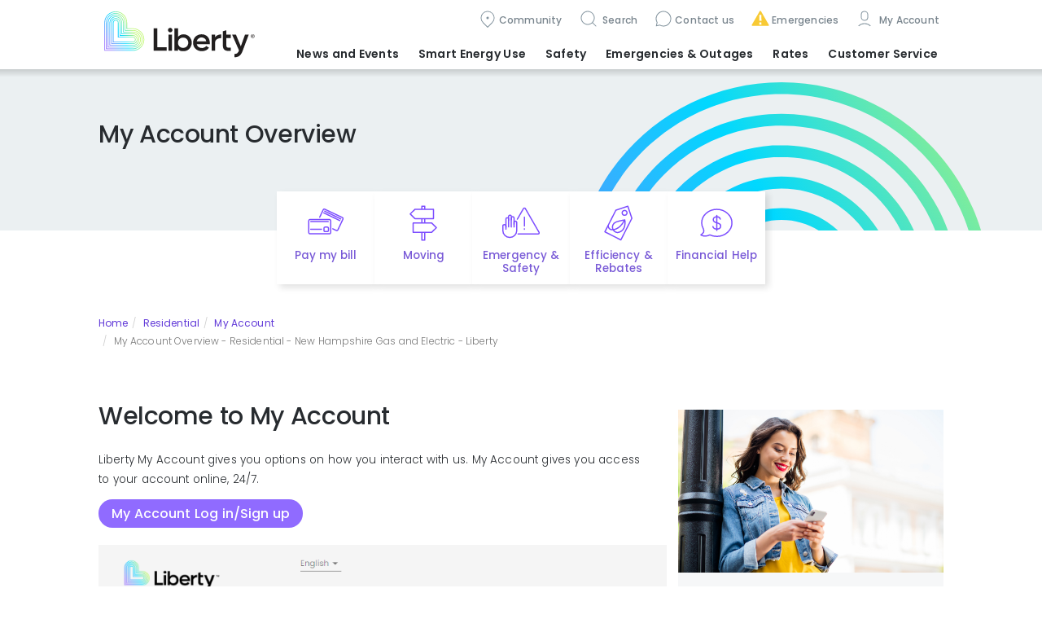

--- FILE ---
content_type: text/html; charset=utf-8
request_url: https://new-hampshire.libertyutilities.com/acworth/residential/my-account/my-account-overview-residential-new-hampshire-gas-and-electric-liberty.html
body_size: 11829
content:
<!DOCTYPE html>
<html lang="en">
<head>
    <meta charset="utf-8">
    <meta http-equiv="X-UA-Compatible" content="IE=edge">
    <meta name="viewport" content="width=device-width, initial-scale=1">
    <meta name="description" content="" />
    <meta name="description" content="Managing your account online is easy with My Account Portal, check out the my account portal features. Register today" />
<title>My Account Overview - Residential - New Hampshire Gas and Electric - Liberty</title>
    <link rel="stylesheet" href="https://maxcdn.bootstrapcdn.com/bootstrap/3.3.5/css/bootstrap.min.css" integrity="sha512-dTfge/zgoMYpP7QbHy4gWMEGsbsdZeCXz7irItjcC3sPUFtf0kuFbDz/ixG7ArTxmDjLXDmezHubeNikyKGVyQ==" crossorigin="anonymous">
	<script src="https://ajax.googleapis.com/ajax/libs/jquery/3.7.1/jquery.min.js"></script>
  	
                <script type='text/javascript'>
                    var topselectorregions = {"Arizona":["Avondale","Carefree","Cave Creek","Cordes Lakes","Entrada del Oro","Glendale","Gold Canyon","Goodyear","Hereford - Bella Vista","Hereford - Southern Sunrise","Huachuca City","Litchfield Park","Palominas","Rio Rico","Scottsdale","Sierra Vista","Surprise","Whetstone","Wittmann"],"Arkansas":["Decatur","Gentry","Gravette","Hensley","Maysville","Pine Bluff","Springtown","Sulphur Springs","White Hall","Woodson"],"California":["Apple Valley","Artesia","Bell Gardens","Bellflower","Coleville","Compton","Floriston","La Cañada Flintridge","Loyalton","Lynwood","Markleeville","North Lake Tahoe","Norwalk","Portola","Santa Fe Springs","South Lake Tahoe","Topaz Lake","Truckee","Unincorporated Los Angeles Co.","Unincorporated San Bernardino Co.","Verdi","Victorville","Walker","Woodfords","Yermo"],"Central":["All","Trenton"],"Georgia":["Cataula","Columbus","Ellerslie","Fortson","Gainesville","Harris County","Manchester","Midland","Oakwood","Waverly Hall","Woodland"],"Illinois":["Alma","Altamont","Beecher City","Brookport","Brownstown","Carrier Mills","Cowden","Creal Springs","Elco","Eldorado","Farina","Farmersville","Galatia","Girard","Harrisburg","Huey","Iuka","Joppa","Kinmundy","Metropolis","Middletown","Mill Creek","Muddy","New Holland","Pittsburg","Raleigh","Salem","Sherman","St Elmo","St Peter","Tamms","Thayer","Tolono","Vandalia","Virden","Waggoner","Xenia"],"Iowa":["Keokuk","Montrose"],"Kansas":["Enter Site"],"Massachusetts":["Blackstone","Fall River","North Attleboro","Plainville","Somerset","South Bellingham","Swansea","Westport","Wrentham"],"Missouri":["Adrian","Airport Drive","Alba","Aldrich","Alexandria","Amoret","Anderson","Appleton City","Arbela","Arbyrd","Arcadia","Archie","Arcola","Asbury","Ash Grove","Ashton","Aurora","Aurora Water","Avilla","Avondale","Benton","Bertrand","Billings","Bois D'Arc","Bolivar","Bowling Green","Braggadocia","Branson","Brighton","Brookfield","Brooklyn Hgts.","Buffalo","Butler","Butterfield","Campbell","Canton","Cape Girardeau - wastewater","Caplinger Mills","Cardwell","Carl Junction","Carterville","Carthage","Caruthersville","Catawissa","Cedar Creek","Cedar Hill","Chaffee","Charleston","Chillicothe","Clarkton","Clever","Cliff Village","Clinton","Collins","Cooter","Cross Timbers","De Soto","Dennis Acres","Dexter","Diamond","Doniphan","Duenweg","Dunnegan","Duquesne","East Prairie","Edina","Everton","Ewing","Fair Grove","Fair Play","Fairview","Fidelity","Flemington","Forsyth","Fort Crowder","Freistatt","Fremont Hills","Fruitland","Galena","Gerster","Gideon","Ginger Blue","Golden City","Goodman","Gordonville","Granby","Granger","Greenfield","Greentop","Greenville","Halfway","Halltown","Hannibal","Harrisonville","Hayti","Hayti Heights","Henrietta","Hermitage","Hoberg","Holcomb","Holland","Hollister","Hollywood","Hornersville","House Springs","Howardville","Humansville","Hume","Hurley","Ironton","Jackson","Jasper","Joplin","Kahoka","Kennett","Kenoma","Kewanee","Kimberling City","Kirksville","Kissee Mills","Knox City","La Grange","LaBelle","Lambert","Lanagan","Lancaster","LaPlata","LaRussell","Leawood","Lewistown","Lexington","Lilbourn","Loma Linda","Louisburg","Luray","Malden","Marceline","Marionville","Marionville Water","Marshall","Marston","Maryville","Matthews","Medill","Memphis","Miller","Millersville","Miner","Missouri","Monticello","Montrose","Morehouse","Morley","Morrisville","Mound City","Mt.Vernon","Naylor","Neck City","Neelyville","Neosho","Nevada","New Hamburg","New Madrid","Newtonia","Nixa","Noel","North Lilbourn","Oak Ridge","Oran","Oronogo","Ozark","Pacific","Palmyra","Passaic","Phelps","Piedmont","Pierce City","Pineville","Platte City","Pleasant Hope","Poplar Bluff","Portageville","Powersite","Preston","Purcell","Purdy","Puxico","Queen City","Qulin","Redings Mills","Reeds","Reeds Springs","Republic","Rich Hill","Richmond","Ritchey","Rock Port","Rockaway Beach","S.Greenfield","Saginaw","Salisbury","Sarcoxie","Scotsdale","Sedalia","Senath","Seneca","Shoal Creek Dr.","Shoal Crk. Est.","Sikeston","Silver Creek","Southwest City","Sparta","Spokane","St.Clair","Stark City","Steele","Stella","Stockton","Stotts City","Strafford","Taylor","Trenton","Urbana","Verona","Verona Water","Vista","Waco","Walnut Grove","Wappapello","Wardell","Wayland","Weaubleau","Webb City","Wentworth","West Quincy","Wheatland","Willard"],"New Brunswick":["Dieppe","Dorchester","Fredericton","Hanwell","Lincoln","Moncton","Oromocto","Riverview","Sackville","Saint John","St George","St Stephen"],"New Hampshire":["Acworth","Allenstown","Alstead","Amherst","Auburn","Bath","Bedford","Belmont","Berlin","Boscawen","Bow","Canaan","Canterbury","Charlestown","Concord","Cornish","Derry","Enfield","Franklin","Gilford","Goffstown","Grafton","Hanover","Hollis","Hooksett","Hudson","Keene","Laconia","Lebanon","Litchfield","Londonderry","Loudon","Lyme","Manchester","Marlow","Merrimack","Milford","Monroe","Nashua","Northfield","Orange","Pelham","Pembroke","Penacook","Plainfield","Salem","Sanbornton","Surry","Tilton","Walpole","West Lebanon","Windham","Winnisquam"],"New York Gas":["Beaver Falls\\NewBremen\\Croghan","Brasher\\Winthrop","Brushton","Canton","Chateaugay","Gouverneur","Heuvelton","Lisbon","Madrid","Malone","Massena","Norfolk","North Lawrence","Norwood","Ogdensburg","Potsdam","Waddington"],"New York Water":["All"],"Nouveau-Brunswick":["Dieppe","Dorchester","Fredericton","Hanwell","Lincoln","Moncton","Oromocto","Riverview","Sackville","Saint John","St George","St Stephen"],"Oklahoma":["Enter Site"],"Texas":["Canyon Lake","Conroe","Flint","Hawkins","Tyler"]};;
                    var TopLevelDomain = 'libertyutilities.com';
                    var selectedstate = 'New Hampshire';
                    var selectedcommunity = 'Acworth';
                    var selectedtype = 'residential';
                    var editable = ''; 
                </script>
	<script src="/js/740.bundled.js"></script>
	<script src="/js/main.bundled.js"></script>
	<script src="/js/switch-community.js" defer></script>
	<link rel="stylesheet" href="/css/styles.bundled.css" />
  	<link rel="icon" type="image/x-icon" href="/img/favicon.ico">
  	<style>
    	.displaytitle title {display:block; text-decoration:none}
      	.herobanner {display:none;}
  	</style>
</head>
<body>
	<iframe id='iframeTopSelectorCache' src='https://libertyutilities.com/iframe.html' style='width:0;height:0;border:0;border:none;position:absolute;'></iframe>
	<header>
		<a href="#main" class="sr-only">Skip to main content</a>
    </header>

	<section id="navigation-section">
		<div class="navigation-content container">
			<button id="navigation-menu--toggle" aria-expanded="false"><span class="sr-only">Menu</span></button>
			<div class="navigation-columns--wrapper">
				<div class="navigation-columns--content">
					<div class="navigation-columns--left">
						<a href='/acworth/residential' style='z-index:2000'><img class="navbar-brand" src="/img/liberty_logo_color.svg" alt="Liberty Utilities Logo" /></a>
					</div>
					<div class="navigation-columns--right navigation-group">
						<nav class="navbar navbar-expand-lg navigation-menu--features" aria-label="features">
							<ul class="navbar-nav">
								<li class="nav-item" id="features-menu--edit">
									<span id="pageedit" style="display:none"><a class="nav-link" style="color:#7859d6" href="/admin/pages/edit.aspx?id=187263">Edit</a></span>
								</li>
								<li class="nav-item" id="features-menu--community-nav" aria-expanded="false">
									<a class="nav-link" href="#">Community</a>
									<!-- #region Navigation Community Form -->
									<div class="panel-popup" id="panel--community-nav" aria-modal="true" style="display: none; right: 155px;">
										<button class="panel--close-x control--align-right-md" aria-label="close modal panel"></button>
										<div class="form-inline" id="Navigation-Community--Form">
											<div class="form-group full-row--contents">
												<label class="clear-row" for="Navigation-Community--TemplateStateSelector">Location</label>
												<select class="form-control" id="Navigation-Community--TemplateStateSelector" aria-label="Select state or province"></select>
												<div data-invalid-message="Please select a state or province."></div>
											</div>
											<div class="form-group full-row--contents margin-top">
												<label class="clear-row" for="Navigation-Community--TemplateCommunitySelector" aria-label="Select community">Community</label>
												<select class="form-control full-row" id="Navigation-Community--TemplateCommunitySelector"></select>
												<div data-invalid-message="Please select a community."></div>
											</div>
											<div class="form-group full-row--contents margin-top">
												<label class="sr-only" for="navigation-customerType">Customer Type</label>
												<!-- #region SwitchRadio -->
												<fieldset id="navigation-customerType" style="display:none">
													<div class="single-row-sm">
														<div class="input-group margin-right-md">
															<input type="radio" id="Navigation-Community--CustomerType-Residential" name="Navigation-Community--CustomerType" value="/residential/" checked />
															<label for="Navigation-Community--CustomerType-Residential">Residential</label>
														</div>
														<!--<div class="input-group">
															<input type="radio" id="Navigation-Community--CustomerType-Commercial" name="Navigation-Community--CustomerType" value="/commercial/" />
															<label for="Navigation-Community--CustomerType-Commercial">Commercial</label>
														</div>-->
													</div>
												</fieldset>
												<!-- #endregion -->
												<div class="form-group full-row--contents margin-top-1">
													<label for="Navigation-Community--Submit" class="sr-only">Switch location</label>
													<button id="Navigation-Community--Submit" type="submit" class="btn btn-info" disabled>Switch</button>
												</div>
											</div>
										</div>
									</div>
									<!-- #endregion -->
								</li>
								<li class="nav-item" id="features-menu--search">
									<a class="nav-link" href="#"> Search </a>
									<!-- #region Navigation Search Form -->
									<div class="panel-popup" id="panel--search" aria-modal="true" style="display: none">
										<form id="SearchForm--features" method="get" action="/acworth/residential/search/">
											<div class="input-group">
                                              	<button class="panel--close-x" aria-label="Close modal panel" type="button"></button>
												<label for="SearchInput--features" class="sr-only">Search</label>
												<input id="SearchInput--features" type="text" class="form-control" placeholder="Search" name="q" />
												<span class="input-group-btn"><button class="btn btn-link" type="submit">Go</button></span>
											</div>
										</form>
									</div>
									<!-- #endregion -->
								</li>
								<li class="nav-item" id="features-menu--customercare" aria-expanded="false">
									<a class="nav-link" href="#CUSTOMERCARE">Contact us</a>
									<div class="panel-popup" id="panel--customercare" aria-modal="true" style="display: none; right: 41px;">
										<button class="panel--close-x control--align-right-md" aria-label="Close modal panel"></button>
										<div class="input-group">
											<div class="panel-row">
												<p for="panel--customercare-info">Customer care</p>
												<div class="panel-body" id="panel--customercare-info">
													<p class="phonelink-large">
														<a id="features-menu--contactusnumber" href="tel:1-800-375-7413" aria-label="Customer care: phone contact">1-800-375-7413</a>
													</p>
													<p><a id="features-menu--customercarelink" class="arrow-link" href="/acworth/residential/contact/general-inquiries.html">Other ways to contact us</a></p>
												</div>
											</div>
										</div>
									</div>
								</li>
								<li class="nav-item" id="features-menu--emergencies">
									<a class="nav-link" href="#EMERGENCIES">Emergencies</a>
									<!-- #region Emergencies Panel -->
									<div class="panel-modal" style="display: none" id="panel--emergencies" aria-modal="true" aria-labelledby="features-menu--emergencies-title">
										<div class="panel-row">
											<button class="panel--close-x" aria-label="Close modal panel"></button>
											<h3 class="panel--subhead-emergencies">Emergencies</h3>
											<p class="phonelink-large">
												<a id="features-menu--emergencynumber" href="tel:1-855-349-9455" aria-label="Emergency: phone contact">1-855-349-9455</a>
											</p>
										</div>
										<div class="panel-row">
											<h3 class="panel--subhead-customercare">Customer care</h3>
											<p class="phonelink-large">
												<a id="features-menu--customercarenumber" href="tel:1-800-375-7413" aria-label="Customer care: phone contact">1-800-375-7413</a>
											</p>
										</div>
										<!--<div class="panel-row panel--emergnecies-indent">
											<p><a class="arrow-link" href="#OTHER CONTACTS">Other Liberty communities</a></p>
										</div>-->
									</div>
									<!-- #endregion -->
								</li>
								<li class="nav-item" id="features-menu--account">
									<a class="nav-link dropdown-menu--link" id="myaccountdropdown1" href="#"> My Account </a>
									<ul class="dropdown-menu" aria-labelledby="myaccountdropdown1">
										<li class=" nav-item"><a class="nav-link" target="_blank" href="https://myaccount.libertyenergyandwater.com/portal/#/login?LUNH">Account Log in/Sign up</a></li><li class="active  nav-item"><a class="nav-link" target="_self" href="/acworth/residential/my-account/my-account-overview-residential-new-hampshire-gas-and-electric-liberty.html">My Account Overview</a></li>
									</ul>
								</li>
							</ul>
						</nav>
						<nav class="navbar navbar-expand-lg navigation-menu--main" aria-label="main">
							<ul class="navbar-nav">
								<li class="dropdown-unused nav-item dropdown-hover"><a href="/master/residential/news/index.html" class="nav-link dropdown-toggle dropdown-menu--link active" data-toggle="dropdown" role="button" aria-haspopup="true" aria-expanded="false" id="navbarDropdown0">News and Events</a>
                        <ul class="dropdown-menu" aria-labelledby="navbarDropdown0"><li class=" nav-item"><a class="nav-link" target="_blank" href="https://libertyutilities.com/master/east-region-newsroom.html">Newsroom</a></li><li class=" nav-item"><a class="nav-link" target="_self" href="/acworth/residential/news/notifications.html">Bill Inserts</a></li><li class=" nav-item"><a class="nav-link" target="_self" href="/acworth/residential/news/supporting-the-united-way.html">Supporting the United Way</a></li><li class=" nav-item"><a class="nav-link" target="_blank" href="https://libertyutilities.com/kids-corner.html">Kids Corner</a></li><li class=" nav-item"><a class="nav-link" target="_self" href="/acworth/residential/forms/e-newsletter-sign-up.html">Sign Up for our E-Newsletters</a></li></ul>
                    </li><li class="dropdown-unused nav-item dropdown-hover"><a href="/master/residential/smart-energy-use/index.html" class="nav-link dropdown-toggle dropdown-menu--link active" data-toggle="dropdown" role="button" aria-haspopup="true" aria-expanded="false" id="navbarDropdown0">Smart Energy Use</a>
                        <ul class="dropdown-menu" aria-labelledby="navbarDropdown0"><li class=" nav-item"><a class="nav-link" target="_self" href="/acworth/residential/smart-energy-use/electric/index.html">Electric Programs</a></li><li class=" nav-item"><a class="nav-link" target="_self" href="/acworth/residential/my-account/energy-usage-overview-test.html">Energy Usage Overview </a></li><li class=" nav-item"><a class="nav-link" target="_self" href="/acworth/residential/smart-energy-use/electric/home-energy-savings-tips.html">Energy Savings Tips</a></li><li class=" nav-item"><a class="nav-link" target="_self" href="/acworth/residential/smart-energy-use/electric/electric-savings-profiles-resi.html">Customer Profiles</a></li><li class=" nav-item"><a class="nav-link" target="_self" href="/acworth/residential/smart-energy-use/energy-choice-electric.html">Energy Choice </a></li><li class=" nav-item"><a class="nav-link" target="_self" href="/acworth/residential/my-account/my-bill/rates-tariffs/net-metering.html">Solar & Renewables</a></li><li class=" nav-item"><a class="nav-link" target="_self" href="/acworth/residential/smart-energy-use/electric/electric-vehicle-residential-new-hampshire-liberty.html">Electric Vehicle Charging</a></li><li class=" nav-item"><a class="nav-link" target="_self" href="/acworth/residential/smart-energy-use/electric/battery-storage.html">Battery Storage</a></li></ul>
                    </li><li class="dropdown-unused nav-item dropdown-hover"><a href="/master/residential/safety/safety.html" class="nav-link dropdown-toggle dropdown-menu--link active" data-toggle="dropdown" role="button" aria-haspopup="true" aria-expanded="false" id="navbarDropdown0">Safety</a>
                        <ul class="dropdown-menu" aria-labelledby="navbarDropdown0"><li class=" nav-item"><a class="nav-link" target="_self" href="/acworth/residential/safety/natural-gas/index.html">Natural Gas Safety</a></li><li class=" nav-item"><a class="nav-link" target="_self" href="/acworth/residential/safety/electrical/index.html">Electrical Safety</a></li><li class=" nav-item"><a class="nav-link" target="_self" href="/acworth/residential/safety/general-water-safety.html">Water Safety</a></li><li class=" nav-item"><a class="nav-link" target="_self" href="/acworth/residential/safety/energy-theft.html">Energy Theft</a></li><li class=" nav-item"><a class="nav-link" target="_self" href="/acworth/residential/safety/consumer-fraud.html">Consumer Fraud</a></li></ul>
                    </li><li class="dropdown-unused nav-item dropdown-hover"><a href="/master/residential/emergencies/electrical/outages-map.html" class="nav-link dropdown-toggle dropdown-menu--link active" data-toggle="dropdown" role="button" aria-haspopup="true" aria-expanded="false" id="navbarDropdown0">Emergencies <span class="hidden-xs"><br/></span>&amp; Outages</a>
                        <ul class="dropdown-menu" aria-labelledby="navbarDropdown0"><li class=" nav-item"><a class="nav-link" target="_self" href="/acworth/residential/emergencies/electrical/outage-center.html">Outage Center</a></li><li class=" nav-item"><a class="nav-link" target="_self" href="/acworth/residential/emergencies/electrical/outage-safety.html">What to Do</a></li><li class=" nav-item"><a class="nav-link" target="_self" href="/acworth/residential/emergencies/electrical/planned-outages.html">Planned Outages</a></li><li class=" nav-item"><a class="nav-link" target="_self" href="/acworth/residential/emergencies/electrical/storm-preparation.html">Extreme Weather Prep</a></li><li class=" nav-item"><a class="nav-link" target="_self" href="/acworth/residential/emergencies/electrical/life-sustaining-equipment.html">Life-Sustaining Equipment</a></li></ul>
                    </li><li class="dropdown-unused nav-item dropdown-hover"><a href="/master/residential/rates-and-tariffs/understanding-rates-and-tariffs.html" class="nav-link dropdown-toggle dropdown-menu--link active" data-toggle="dropdown" role="button" aria-haspopup="true" aria-expanded="false" id="navbarDropdown0">Rates</a>
                        <ul class="dropdown-menu" aria-labelledby="navbarDropdown0"><li class=" nav-item"><a class="nav-link" target="_self" href="/acworth/residential/rates-and-tariffs/understanding-rates-and-tariffs.html">Understanding Rates & Tariffs</a></li><li class=" nav-item"><a class="nav-link" target="_self" href="/acworth/residential/rates-and-tariffs/electrical.html">Electric Rates</a></li><li class=" nav-item"><a class="nav-link" target="_self" href="/acworth/residential/rates-and-tariffs/archive-electrical.html">Electric Rates Archive</a></li><li class=" nav-item"><a class="nav-link" target="_self" href="/acworth/residential/my-account/my-bill/rates-tariffs/energy-choice-electric.html">Electric Choice</a></li><li class=" nav-item"><a class="nav-link" target="_self" href="/acworth/residential/smart-energy-use/electric/electric-vehicle-residential-new-hampshire-liberty.html">Electric Vehicle Charging </a></li><li class=" nav-item"><a class="nav-link" target="_self" href="/acworth/residential/my-account/my-bill/rates-tariffs/regulatory-orders.html">Regulatory Orders</a></li><li class=" nav-item"><a class="nav-link" target="_self" href="/acworth/residential/rates-and-tariffs/rate-update-residential-new-hampshire-electric-liberty.html">Electric Rate Request</a></li></ul>
                    </li><li class="dropdown-unused nav-item dropdown-hover"><a href="/master/residential/my-account/make-a-payment.html" class="nav-link dropdown-toggle dropdown-menu--link active" data-toggle="dropdown" role="button" aria-haspopup="true" aria-expanded="false" id="navbarDropdown0">Customer Service </a>
                        <ul class="dropdown-menu" aria-labelledby="navbarDropdown0"><li class=" nav-item"><a class="nav-link" target="_self" href="/acworth/residential/my-account/make-a-payment.html">Payment Options</a></li><li class=" nav-item"><a class="nav-link" target="_self" href="/acworth/residential/my-account/my-bill/view-bill.html">Understanding My Bill</a></li><li class=" nav-item"><a class="nav-link" target="_self" href="/acworth/residential/my-account/my-bill/billing-options/automatic-payments.html">Automatic Payments</a></li><li class=" nav-item"><a class="nav-link" target="_blank" href="https://libertyutilities.com/master/paperless-billing-overview.html ">Paperless Billing</a></li><li class=" nav-item"><a class="nav-link" target="_self" href="/acworth/residential/my-account/my-bill/billing-options/budget-billing.html">Budget Billing</a></li><li class=" nav-item"><a class="nav-link" target="_self" href="/acworth/residential/my-account/my-bill/electric-financial-programs.html">Electric Financial Help</a></li><li class=" nav-item"><a class="nav-link" target="_blank" href="https://libertyutilities.com/master/residential/forms/payment-plan-request.html">Request Payment Plan</a></li><li class=" nav-item"><a class="nav-link" target="_self" href="/acworth/residential/my-account/moving-residential-new-hampshire-gas-liberty.html">Moving</a></li><li class=" nav-item"><a class="nav-link" target="_self" href="/acworth/residential/my-account/energy-usage-overview-test.html">Energy Usage Overview</a></li><li class=" nav-item"><a class="nav-link" target="_self" href="/acworth/residential/my-account/my-bill/meter-reading.html">Meter Reading</a></li><li class=" nav-item"><a class="nav-link" target="_self" href="/acworth/residential/my-account/my-bill/billing-options/notifications.html">Bill Inserts</a></li><li class=" nav-item"><a class="nav-link" target="_self" href="/acworth/residential/contact/forms.html">Forms</a></li><li class=" nav-item"><a class="nav-link" target="_self" href="/acworth/residential/contact/general-inquiries.html">Contact Us</a></li></ul>
                    </li>
							</ul>
						</nav>
					</div>
				</div>
			</div>
		</div>
	</section>
  
	<main id="main" class="banner-Landing_Page_MainHeader">
		<div id="main--wrapper-header">
			<script>
			  if (document.cookie.toLowerCase().indexOf('lu-priority-alerts-dismissal=true') !== -1) {
				/* hide dismissed alerts w/o flash of content */
				document.write('<div class="priority-alerts-dismissal"></div>')
			  }
			</script>
          
            <div class="container">
                <div class="row">
                    <div class="col-sm-12">
                        <div class="simple-header--container">
                            <h1><span id="overridepagetitle" class="displaytitle"><meta name="description" content="Managing your account online is easy with My Account Portal, check out the my account portal features. Register today" />
<title>My Account Overview - Residential - New Hampshire Gas and Electric - Liberty</title></span></h1>
                        </div>
                    </div>
                </div>
            </div>
          
			<nav id="actionbar" aria-label="quick-actions" class="actionbar--wrapper container-md">
				<ul class="actionbar--contents">
					<li class="actionbar--item actionbar--item-common">
						<a href="#" class="actionbar--link actionbar-icon--paymybill" aria-label="Quick link to Pay My Bill">Pay my bill</a>
						<div class="actionbar--panel-common" aria-expanded="false">
							<h2>Pay my bill</h2>
							<div class="panel--row-dual">
								<a href="https://v51.ez-pay.io/Validate.aspx?BillerID=a7C2eHIkJc" class="btn btn-primary">Pay now</a>
								<a href="/acworth/residential/my-account/make-a-payment.html" class="arrow-link">View other payment options</a>
							</div>
						</div>
					</li>
					<li class="actionbar--item actionbar--item-common">
						<a href="#" class="actionbar--link actionbar-icon--moving" aria-label="Quick link to options for moving">Moving</a>
						<div class="actionbar--panel-common" aria-expanded="false">
							<h2>Moving?</h2>
							<p>Select utility type:</p>
							<div class="panel--row-flex">
								<a href="/acworth/residential/my-account/moving-residential-new-hampshire-electric-liberty.html" class="arrow-link">Electric</a>
								<a href="/acworth/residential/my-account/moving-residential-new-hampshire-gas-liberty.html" class="arrow-link">Gas</a>
								<a href="/keene/residential/my-account/moving-residential-new-hampshire-gas-liberty.html" class="arrow-link">Propane Air</a>
							</div>
						</div>
					</li>
					<li class="actionbar--item actionbar--item-common">
						<a href="#" class="actionbar--link actionbar-icon--emergency-safety" aria-label="Quick link to options for emergency and safety">Emergency & Safety</a>
						<div class="actionbar--panel-common" aria-expanded="false">
							<h2>Emergency & Safety</h2>
							<p>Select utility type:</p>
							<div class="panel--row-flex">
								<a href="/acworth/residential/emergencies/electrical/outages-map.html" class="arrow-link">Electric</a>
								<a href="/acworth/residential/safety/natural-gas/index.html" class="arrow-link">Gas</a>
								<a href="/acworth/residential/safety/natural-gas/index.html" class="arrow-link">Propane Air</a>
							</div>
						</div>
					</li>
					<li class="actionbar--item actionbar--item-common">
						<a href="#" class="actionbar--link actionbar-icon--rebates" aria-label="Quick link to options for efficiency and rebates">Efficiency & Rebates</a>
						<div class="actionbar--panel-common" aria-expanded="false">
							<h2>Efficiency & Rebates</h2>
							<p>Select utility type:</p>
							<div class="panel--row-flex">
								<a href="/acworth/residential/smart-energy-use/electric/index.html" class="arrow-link">Electric</a>
								<a href="/acworth/residential/new-services/rebates.html" class="arrow-link">Gas</a>
								<a href="/keene/residential/smart-energy-use/keene-equipment-rebate-disclosure.html" class="arrow-link">Propane Air</a>
							</div>
						</div>
					</li>
					<li class="actionbar--item actionbar--item-common">
						<a href="#" class="actionbar--link actionbar-icon--financial-help" aria-label="Quick link to options for financial help">Financial Help</a>
						<div class="actionbar--panel-common" aria-expanded="false">
							<h2>Financial Help</h2>
							<p>Select utility type:</p>
							<div class="panel--row-flex">
								<a href="/acworth/residential/my-account/my-bill/electric-financial-programs.html" class="arrow-link">Electric</a>
								<a href="/acworth/residential/my-account/my-bill/natural-gas-financial-programs.html" class="arrow-link">Gas</a>
								<a href="/keene/residential/my-account/my-bill/air-propane-financial-programs.html" class="arrow-link">Propane Air</a>
							</div>
						</div>
					</li>
					<!--<li class="actionbar--item"><a href="[SUSTAINABILITY]" class="actionbar--link actionbar-icon--sustainability" aria-label="Quick link to Sustainability">Sustainability</a></li>-->	
				</ul>
			</nav>
          
		</div>
      	<div id="main--wrapper-content">
			<div class="" style=""><div class="container"><div class="row"><div class="col-sm-12"><div class="" style=""><div class="" style=""><div class="row"><div class="col-sm-6"><div class="" style=""><ol class='breadcrumb'><li><a href='/?ref=breadcrumb'>Home</a></li><li><a href='/acworth/residential/?ref=breadcrumb'>Residential</a></li><li><a href='/acworth/residential/my-account/?ref=breadcrumb'>My Account</a></li><li class='active'>My Account Overview - Residential - New Hampshire Gas and Electric - Liberty</li></ol></div></div></div></div></div></div><div class="col-sm-12"><div class="" style=""><div class="" style=""><div class="row"></div></div></div></div></div></div></div><div class="" style=""><div class="container"><div class="row"><div class="col-sm-8"><div class="" style=""><h1><br />Welcome to My Account</h1>
<p>Liberty My Account gives you options on how you interact with us. My Account gives you access to your account online, 24/7.<br /><a class="btn btn-info" href="https://myaccount.libertyenergyandwater.com/portal/#/login?LUNH" target="_blank">My Account Log in/Sign up</a></p>
<p><img src="/uploads/myccountnh2.png" alt="" width="698" height="491" /></p><h1><br />Help Using My Account</h1>
<p>View the videos below for a tutorial on signing up or utilizing the features in My Account. </p>
<p><strong>My Account registration and notifications</strong></p>
<p><iframe title="YouTube video player" src="https://www.youtube.com/embed/YOCiWD6Sx-s" width="384" height="216" frameborder="0" allowfullscreen="allowfullscreen"></iframe></p>
<p><strong><br />Enabling notifications only</strong></p>
<p> <iframe title="YouTube video player" src="https://www.youtube.com/embed/ggZWZp-x1Kk" width="384" height="216" frameborder="0" allowfullscreen="allowfullscreen"></iframe></p></div></div><div class="col-sm-4"><div class="" style=""><div style='height:50px'></div><div class="card"><img src="/uploads/iStock-1175442589.jpg" alt="" class="img-responsive"><div class="content"><div class="title"></div><div class="body"><h2>My Account Features</h2><p>With the new My Account, you can:</p><ul><li>View and pay your bill from the device of your choice, including your mobile phone</li><li>Find the mobile app by visiting either the Android Google Play Store or the iOS App Store (iphone/ipad) and searching for "Liberty My Account" </li><li>Choose your account notification preferences – email or text message – and when you want to receive them</li><li>Sign up for Paperless which allows you to view and pay your bills securely online</li><li>Set up and manage automatic payments so you’ll never miss a payment</li><li>View your usage with easy-to-read graphs, helping you better control your usage and save on your next bill</li></ul><p><a class="btn btn-info" href="https://myaccount.libertyenergyandwater.com/portal/#/login?LUNH" target="_blank">Login or Register Today!</a>     </p></div></div></div><div style='height:30px'></div><div class='faqs'>                                
                    <br/><div class='panel panel-default'>
                                                                <div class='panel-heading collapsed' data-toggle='collapse' data-target='#PanelKeycda23c47816c49fa8d71046467e7ea9b'>
                                                                    <div class='panel-title'>
                                                                        <strong>I receive my Liberty bill through a bill aggregator. Will my bill still be available through this service?</strong><i style='float:right;margin-top:-0.5%;' class='fa fa-expand fa-2x' aria-hidden='true'></i>
                                                                    </div>
                                                                </div>
                                                                <ul id='PanelKeycda23c47816c49fa8d71046467e7ea9b' class='list-group collapse'>
                                                                    <li class='list-group-item'><p>Please reach out to your provider directly. Your new account number is printed on your most recent Liberty bill.&nbsp;</p></li>
                                                                </ul>
                                                            </div>
                </div></div></div></div></div></div><div class="" style="padding: 3% 0;"><div class="container"><div class="row"><div class="col-sm-12"><div class="" style=""><div style='height:50px'></div></div></div></div></div></div><div class="" style="background-color: #004d9d;"><div class="container"><div class="row"><div class="col-sm-12"><div class="" style=""></div></div></div></div></div><div class="herobanner" style=""><div class="container"><div class="row"><div class="col-sm-12"><div class="" style=""><p><font color="#FFFFFF">My Account Overview</font></p></div></div></div></div></div>
		</div>
    </main>
  
	<footer>
		<div class="footer-main--wrapper" aria-label="Site main footer">
			<div class="footer-main--container container">
				<div class="footer-main--column-group">
					<div class="footer-main--column-unit">
						<p class='footer-main--menu-title' aria-label='About Liberty Utilities'>Our Company</p>
						<ul class="footer-main--menu-list">
							<li><a href='https://libertyutilities.com/about.html'>About Us</a></li>
							<li><a href='https://libertyutilities.com/sustainability.html'>Sustainability</a></li>
							<li><a href='https://jobs.libertyenergyandwater.com/'>Careers</a></li>
							<li><a href='https://libertyutilities.com/news.html'>News</a></li>
						</ul>
					</div>
					<div class="footer-main--column-unit">
						<p class='footer-main--menu-title' aria-label='Liberty Business'>For Business</p>
						<ul class="footer-main--menu-list">
						
							<li><a href='https://libertyutilities.com/business-partners.html'>Partnering</a></li>
							<li><a href='https://libertyutilities.com/what-we-do/business-development/contact-us.html'>Business Development</a></li>
							
							<li><a href='https://libertyutilities.com/liberty-utilities-transmission/lu-transmission.html'>Transmission & Compliance</a></li>
						</ul>
					</div>
					<div class="footer-main--column-unit">
						<p class='footer-main--menu-title' aria-label='Help with Liberty Services'>Help</p>
						<ul class="footer-main--menu-list">
							<li><a id="footer-menu--customercarelink" href="/acworth/residential/contact/general-inquiries.html">Contact us</a></li>
							<li><a href='https://libertyutilities.com/new-brunswick-french.html'>Français</a></li>
							<li><a href='https://libertyutilities.com/newbrand/index.html'>New Brand</a></li>
						</ul>
					</div>
					<div class="footer-main--column-unit">
						<p class='footer-main--menu-title' aria-label='Liberty Terms and Conditions'>Terms & Conditions</p>
						<ul class="footer-main--menu-list">
							<li><a href='https://libertyutilities.com/privacy-policy.html'>Privacy</a></li>
							<li><a href='https://libertyutilities.com/terms-of-use.html'>Terms of Use</a></li>
							<li><a href='https://libertyutilities.com/accessibility.html'>Accessibility</a></li>
						</ul>
					</div>
					<div class="footer-main--column-unit">
						<p class='footer-main--menu-title' aria-label='Algonquin'>Algonquin</p>
						<ul class="footer-main--menu-list">
							<li><a href='https://algonquinpower.com'>AQN Website</a></li>
							<li><a href='https://investors.algonquinpower.com'>Investors</a></li>
						</ul>
					</div>
				</div>
			</div>
			<div class="footer-main--social container">
				<ul>
					<li><a class="icon-social--facebook" aria-label="Visit Liberty’s Facebook page" href="https://www.facebook.com/LibertyUtilitiesNH/" target="_blank">Facebook</a></li>
					<li><a class="icon-social--twitter" aria-label="Visit Liberty’s Twitter page" href="https://twitter.com/Libertyutil_NH" target="_blank">Twitter</a></li>
					<!--<li><a class="icon-social--linkedin" aria-label="Visit Liberty’s LinkedIn page" href="https://www.linkedin.com/company/libertyenergyandwater" target="_blank">LinkedIn</a></li>-->
					<li><a class="icon-social--youtube" aria-label="Visit Liberty’s YouTube channel" href="https://www.youtube.com/user/LibertyUtilNH" target="_blank">YouTube</a></li>
				</ul>
			</div>
		</div>
		<section class="footer-bar--wrapper">
			<section class="footer-bar--container container">
				<div class="row">
					<div class="col-sm-12 footer-bar--brand-container">
						<img class="footer-bar--brand" src="/img/liberty_heart_reverse.svg" alt="Liberty Utilities" />
						<p class="footer-bar--copyright">© Copyright Liberty&nbsp;<span id='footer-copyrightyear'><script>document.write(new Date().getFullYear())</script></span></p>
					</div>
				</div>
			</section>
		</section>
	</footer>
	
    <script src="https://maxcdn.bootstrapcdn.com/bootstrap/3.4.1/js/bootstrap.min.js" crossorigin="anonymous"></script>
    <script src="https://www.google.com/recaptcha/api.js" async defer></script>
    <script async src="https://www.googletagmanager.com/gtag/js?id=G-722LNGZH43"></script>
    <script>
          window.dataLayer = window.dataLayer || [];
          function gtag(){dataLayer.push(arguments);}
          gtag('js', new Date());
          gtag('config', 'G-722LNGZH43');
    </script>
    <script>      
      	if ($('#overridepagetitle').length) {
          $(".herobanner").each(function() {
              $('#overridepagetitle').html($(this).text());
          });
	  	}
    </script>
<!-- 2,127 --></body>
</html>

--- FILE ---
content_type: text/css
request_url: https://new-hampshire.libertyutilities.com/css/styles.bundled.css
body_size: 50307
content:
@import url(https://fonts.googleapis.com/css2?family=Poppins:ital,wght@0,100;0,200;0,300;0,400;0,500;0,600;0,700;1,100;1,200;1,300;1,400;1,500;1,600;1,700&display=swap);
.showcolors{color:#906bff;color:#6139d8;color:#7859d6;color:#00d8ff;color:#bdf76b;color:#75b41d;color:#272b2f;color:#576671;color:#64747c;color:#788b97;color:#b1b9bd;color:#ebf0f2;color:#ebedee;color:#f6f7f8;color:#f7be03;color:#fdcd02;color:#feefb8;color:#b42727;color:#fdd7d7;color:#6dbd11;color:#fdebeb}.bg-air{background-color:#f6f7f8}.bg-mist{background-color:#ebf0f2}.bg-vapor{background-color:#f5f6f6}.bg-violet{background-color:#906bff}:root{--violet:#906bff;--shark:#788b97;--iron:#272b2f}body.localhost:after{background-color:grey;border-radius:3px;bottom:1rem;-webkit-box-shadow:0 0 1rem #fff,0 0 .5rem #fff,0 0 .25rem #fff,0 0 .125rem #fff;box-shadow:0 0 1rem #fff,0 0 .5rem #fff,0 0 .25rem #fff,0 0 .125rem #fff;color:#fff;content:"<";display:block;font-size:.875rem;line-height:1;opacity:.66;padding:.25rem .375rem;position:fixed;right:1rem;z-index:100000}@media (min-width:384px){body.localhost:after{background-color:pink;content:"tnsm"}}@media (min-width:504px){body.localhost:after{background-color:khaki;content:"tn"}}@media screen and (min-width:414px){body.localhost:after{background-color:brown;content:"x"}}@media screen and (min-width:480px){body.localhost:after{background-color:olive;content:"xsm"}}@media screen and (min-width:576px){body.localhost:after{background-color:navy;content:"sm"}}@media screen and (min-width:640px){body.localhost:after{background-color:violet;content:"smmd"}}@media screen and (min-width:768px){body.localhost:after{background-color:#5f9ea0;content:"md"}}@media screen and (min-width:944px){body.localhost:after{background-color:#639;content:"mdlg"}}@media (min-width:830px){body.localhost:after{background-color:coral;content:"mdplus"}}@media (min-width:992px){body.localhost:after{background-color:purple;content:"mdmdlg"}}@media screen and (min-width:944px){body.localhost:after{background-color:blue;content:"mdlg"}}@media screen and (min-width:992px){body.localhost:after{background-color:orange;content:"lg"}}@media screen and (min-width:1200px){body.localhost:after{background-color:green;content:"xl"}}html{font-size:16px}body{overflow-x:hidden}body *{font-family:Poppins,sans-serif}input:-webkit-autofill:first-line{font-family:Poppins,sans-serif!important}h1,h2,h3,h4,h5{color:#272b2f;line-height:1.333}input{font-family:Poppins,sans-serif!important}h2:first-child,h3:first-child,h4:first-child,h5:first-child{margin-top:0}h2:only-child,h3:only-child,h4:only-child,h5:only-child{margin-bottom:0}h1{font-size:2.375rem;font-size:1.5rem;margin-bottom:.9375rem;margin-top:0}@media screen and (min-width:768px){h1{font-size:1.875rem;margin-bottom:1.375rem}}h1{font-weight:500;letter-spacing:-.015em}.action-bar--initialized h1{margin-top:1.375rem}.page--splash #main--wrapper-content>.container>.row>div h1:first-child{margin-top:.46875rem}@media screen and (min-width:768px){.page--splash #main--wrapper-content>.container>.row>div h1:first-child{margin-top:.9375rem}}h2{font-size:1.5rem;font-weight:600;line-height:1.333;margin-top:0}.container>.row>div h2,h2{margin-bottom:.9375rem}h3{font-size:1.125rem;font-weight:600}h4{font-size:.92rem;font-weight:400;line-height:1.5}body,input,li,p{color:#272b2f;font-size:13.5px;font-weight:300;letter-spacing:.0075em;line-height:1.85;word-spacing:.03em}body a,input a,li a,p a{font-weight:500}body a[href$=".pdf"]:after,body a[href$=".PDF"]:after,input a[href$=".pdf"]:after,input a[href$=".PDF"]:after,li a[href$=".pdf"]:after,li a[href$=".PDF"]:after,p a[href$=".pdf"]:after,p a[href$=".PDF"]:after{background-image:url("data:image/svg+xml;charset=utf-8,%3Csvg xmlns='http://www.w3.org/2000/svg' width='15.36' height='20.48'%3E%3Cpath fill='%237c4dff' d='M14.8 3.92 11.44.56A1.92 1.92 0 0 0 10.08 0H1.92A1.92 1.92 0 0 0 0 1.92v16.64a1.92 1.92 0 0 0 1.92 1.92h11.52a1.92 1.92 0 0 0 1.92-1.92V5.28a1.92 1.92 0 0 0-.56-1.36Zm-.91.91a.58.58 0 0 1 .17.29h-3.82V1.3a.75.75 0 0 1 .3.17Zm-.45 14.37H1.92a.64.64 0 0 1-.64-.64V1.92a.64.64 0 0 1 .64-.64H9v4.16a1 1 0 0 0 1 1h4.16v12.12a.64.64 0 0 1-.72.64Zm-.88-6.84c-.54-.54-2.2-.37-3-.27a4.15 4.15 0 0 1-1.8-2.27 5.76 5.76 0 0 0 .25-2.59A.93.93 0 0 0 6.28 7a6.71 6.71 0 0 0 .34 3.11c-.48 1.13-1.19 2.67-1.69 3.54-.83.43-2.16 1.17-2.35 2.1-.14.67.92 1.57 2.12.25A10 10 0 0 0 6 14.14a23.32 23.32 0 0 1 3.28-1 6.07 6.07 0 0 0 2.58.8 1 1 0 0 0 .74-1.62Zm-9.17 3.56a5.78 5.78 0 0 1 1.42-1.64c-.88 1.42-1.42 1.66-1.42 1.64ZM7.2 7c.35 0 .31 1.5.08 1.91A4 4 0 0 1 7.2 7Zm-1.14 6.4a19.3 19.3 0 0 0 1.16-2.55 5.06 5.06 0 0 0 1.4 1.66 14.4 14.4 0 0 0-2.56.89Zm6.14-.24s-.23.28-1.74-.36c1.64-.12 1.91.25 1.74.36Z'/%3E%3C/svg%3E");background-position:100%;background-repeat:no-repeat;background-size:.75em;bottom:-1.5em;content:"    ";display:inline;height:1em;letter-spacing:-.015em;width:2em}a{color:#795ad7;text-decoration:none;-webkit-text-decoration-color:transparent;text-decoration-color:transparent;text-underline-offset:.375ex;-webkit-transition:-webkit-text-decoration-color .15s ease-in-out;transition:-webkit-text-decoration-color .15s ease-in-out;transition:text-decoration-color .15s ease-in-out;transition:text-decoration-color .15s ease-in-out,-webkit-text-decoration-color .15s ease-in-out}a:hover{-webkit-text-decoration-color:#906bff;text-decoration-color:#906bff}p a.arrow-link,p a.media-body h4~a:last-child,p a.phone-link,p a.template-image-text-corner .content .body p a:only-child,p aa[href^="tel:"],p abr+a,p abr+font>a{cursor:pointer;-webkit-transition:all .3s ease-in-out;transition:all .3s ease-in-out}p a.arrow-link,p a.arrow-link:visited,p a.media-body h4~a:last-child,p a.media-body h4~a:last-child:visited,p a.phone-link,p a.phone-link:visited,p a.template-image-text-corner .content .body p a:only-child,p a.template-image-text-corner .content .body p a:only-child:visited,p aa[href^="tel:"],p aa[href^="tel:"]:visited,p abr+a,p abr+a:visited,p abr+font>a,p abr+font>a:visited{color:#795ad7}a.arrow-link:focus,a.arrow-link:hover,a.media-body h4~a:last-child:focus,a.media-body h4~a:last-child:hover,a.phone-link:focus,a.phone-link:hover,a.template-image-text-corner .content .body p a:only-child:focus,a.template-image-text-corner .content .body p a:only-child:hover,aa[href^="tel:"]:focus,aa[href^="tel:"]:hover,abr+a:focus,abr+a:hover,abr+font>a:focus,abr+font>a:hover,p a.arrow-link:focus,p a.arrow-link:hover,p a.media-body h4~a:last-child:focus,p a.media-body h4~a:last-child:hover,p a.phone-link:focus,p a.phone-link:hover,p a.template-image-text-corner .content .body p a:only-child:focus,p a.template-image-text-corner .content .body p a:only-child:hover,p aa[href^="tel:"]:focus,p aa[href^="tel:"]:hover,p abr+a:focus,p abr+a:hover,p abr+font>a:focus,p abr+font>a:hover{color:#6139d8;text-decoration:none;-webkit-transition:all .3s ease-in-out;transition:all .3s ease-in-out}.arrow-link:hover,.media-body h4~a:last-child:hover,.phone-link:hover,.template-image-text-corner .content .body p a:only-child:hover,a[href^="tel:"]:hover,br+a:hover,br+font>a:hover{text-decoration:none;-webkit-transition:all .3s ease-in-out;transition:all .3s ease-in-out}.arrow-link:hover:after,.media-body h4~a:last-child:hover:after,.phone-link:hover:after,.template-image-text-corner .content .body p a:only-child:hover:after,a[href^="tel:"]:hover:after,br+a:hover:after,br+font>a:hover:after{background-position:0 100%;opacity:1}.arrow-link:after,.media-body h4~a:last-child:after,.phone-link:after,.template-image-text-corner .content .body p a:only-child:after,a[href^="tel:"]:after,br+a:after,br+font>a:after{background:url("[data-uri]");background-position:30% bottom;background-repeat:no-repeat;background-size:2.25ex;bottom:-.05ex;content:"  ";display:inline;font-size:115%;line-height:1;margin-left:0;opacity:.75;padding-left:.5ex;position:relative;-webkit-transition:all .3s ease-in-out;transition:all .3s ease-in-out}ul{margin:0 0 .9375rem;padding:0 0 0 1.25rem}hr{background-color:#ebf0f2!important;height:2px!important;margin-bottom:#margin2!important;margin-top:1.375rem!important}font[color="#00CCFF"],font[color="#00CCFF"] a:not(.btn),p a:not(.btn){color:#7c4dff!important}.btn-group-vertical>.btn-group:after,.btn-group-vertical>.btn-group:before,.btn-toolbar:after,.btn-toolbar:before,.clearfix:after,.clearfix:before,.container-fluid:after,.container-fluid:before,.container:after,.container:before,.dl-horizontal dd:after,.dl-horizontal dd:before,.form-horizontal .form-group:after,.form-horizontal .form-group:before,.modal-footer:after,.modal-footer:before,.nav:after,.nav:before,.navbar-collapse:after,.navbar-collapse:before,.navbar-header:after,.navbar-header:before,.navbar:after,.navbar:before,.pager:after,.pager:before,.panel-body:after,.panel-body:before,.row:after,.row:before{content:""}[style*=border-right]>h2,[style*=border-right]>h3,[style*=border-right]>h4,[style*=border-right]>h5,[style*=border-right]>p{padding-right:1rem}@media screen and (min-width:576px){.hidden-xs{display:none}}.container{max-width:100vw}@media screen and (min-width:768px){.container{max-width:none;width:100%}}@media screen and (min-width:992px){.container{max-width:970px;max-width:calc(100vw - 2.8125rem);width:100%}}@media screen and (min-width:1200px){.container{max-width:none;width:1068px}}@media screen and (min-width:768px) and (max-width:991px){.container{padding-left:1.5rem;padding-right:1.5rem;width:100%}}.container{-webkit-transition:width .3s ease-in-out;transition:width .3s ease-in-out}#main{display:block;max-width:100vw;overflow-x:hidden;padding-top:48px;position:relative}@media screen and (min-width:768px){#main{padding-top:51px}}@media screen and (min-width:944px){#main{padding-top:85px}}#main--wrapper-content{display:block;padding-top:1.125rem;position:relative}@media screen and (min-width:768px){#main--wrapper-content{padding-top:1.40625rem}}#main--wrapper-content>div[style*="background-color: #48494a"]{background-color:#f5f6f6!important}#main--wrapper-content>div[style*=background-color]{background-color:transparent!important}@media screen and (min-width:640px) and (max-width:767px){#main--wrapper-content>div[class=""]{padding-left:15px;padding-right:15px}}.clear-row{display:block}.full-row--contents,.full-row--contents>.form-control{width:100%!important}.margin-0{margin:0!important}.margin-top-0{margin-top:0!important}.margin-top,.margin-top-1{margin-top:.9375rem!important}.margin-top-2{margin-top:1.375rem!important}.margin-top-3{margin-top:1.875rem!important}.margin-bottom-0{margin-bottom:0!important}.transform-up-half{-webkit-transform:translateY(-.46875rem);transform:translateY(-.46875rem)}.transform-up-qtr{-webkit-transform:translateY(-.25rem);transform:translateY(-.25rem)}.margin-bottom,.margin-bottom-1{margin-bottom:.9375rem!important}.margin-bottom-2{margin-bottom:1.375rem!important}.margin-bottom-3{margin-bottom:1.875rem!important}.padding-0{padding:0!important}.padding-top-0{padding-top:0!important}.padding-top,.padding-top-1{padding-top:.9375rem!important}.padding-top-2{padding-top:1.375rem!important}.padding-top-3{padding-top:1.875rem!important}.padding-bottom,.padding-bottom-1{padding-bottom:.9375rem!important}.padding-bottom-2{padding-bottom:1.375rem!important}.padding-bottom-3{padding-bottom:1.875rem!important}.control--align-right{margin-left:auto!important;margin-right:-.5625rem!important}@media screen and (min-width:768px){.control--align-right-md{margin-left:auto!important;margin-right:-.5625rem!important}}.margin-left{margin-left:.9375rem}.input-group .btn,.input-group input[type=text]{border-radius:4px!important}.input-group .form-control+.input-group-btn{border-radius:100px!important}@media screen and (min-width:576px){.single-row-sm{-webkit-box-orient:horizontal;-webkit-box-direction:normal;-webkit-box-align:center;-ms-flex-align:center;align-items:center;display:-webkit-box;display:-ms-flexbox;display:flex;-ms-flex-direction:row;flex-direction:row}.single-row-sm>*{margin-right:.9375rem}.single-row-sm>:last-child{margin-right:0}}@media screen and (min-width:768px){.single-row-md{-webkit-box-orient:horizontal;-webkit-box-direction:normal;-webkit-box-align:center;-ms-flex-align:center;align-items:center;display:-webkit-box;display:-ms-flexbox;display:flex;-ms-flex-direction:row;flex-direction:row}.single-row-md>*{margin-right:.9375rem}.single-row-md>:last-child{margin-right:0}}.show-dev{display:block!important}.backbutton,.breadcrumbs,.breadcrumbs.backbutton{display:block;font-size:12px;line-height:1;margin:0 0 .9375rem;position:relative}@media screen and (min-width:768px){.backbutton,.breadcrumbs,.breadcrumbs.backbutton{margin:0 0 1.375rem}}.backbutton:first-child,.breadcrumbs.backbutton:first-child,.breadcrumbs:first-child{padding-left:0}.backbutton,.breadcrumbs,.breadcrumbs.backbutton{background-color:transparent}.backbutton>a,.backbutton>li>a,.breadcrumbs.backbutton>a,.breadcrumbs.backbutton>li>a,.breadcrumbs>a,.breadcrumbs>li>a{color:#6139d8;font-weight:400!important;text-decoration:none;-webkit-text-decoration-color:transparent;text-decoration-color:transparent;text-underline-offset:.375ex;-webkit-transition:all .15s ease-in-out;transition:all .15s ease-in-out;-webkit-transition:-webkit-text-decoration-color .15s ease-in-out;transition:-webkit-text-decoration-color .15s ease-in-out;transition:text-decoration-color .15s ease-in-out;transition:text-decoration-color .15s ease-in-out,-webkit-text-decoration-color .15s ease-in-out}.backbutton>a:focus,.backbutton>a:hover,.backbutton>li>a:focus,.backbutton>li>a:hover,.breadcrumbs.backbutton>a:focus,.breadcrumbs.backbutton>a:hover,.breadcrumbs.backbutton>li>a:focus,.breadcrumbs.backbutton>li>a:hover,.breadcrumbs>a:focus,.breadcrumbs>a:hover,.breadcrumbs>li>a:focus,.breadcrumbs>li>a:hover{color:#6139d8!important;text-decoration:underline;-webkit-text-decoration-color:#906bff;text-decoration-color:#906bff}.backbutton>li:not(:first-child):before,.breadcrumbs.backbutton>li:not(:first-child):before,.breadcrumbs>li:not(:first-child):before{background-image:url('data:image/svg+xml;utf8,<svg xmlns="http://www.w3.org/2000/svg" width="50" height="50" viewBox="0 0 50 50"><polyline points="18.627 37.255 31.373 24.51 18.627 10.784" style="fill:none;stroke:%237c4dff;stroke-miterlimit:10;stroke-width:4"/></svg>');background-position:50%;background-repeat:no-repeat;background-size:contain;content:"";height:.5rem;margin-right:.25rem;opacity:1;width:1}.backbutton>li.active,.breadcrumbs.backbutton>li.active,.breadcrumbs>li.active{color:#64747c;font-weight:400}.breadcrumb{background-color:transparent;display:block;line-height:1;margin:0 0 .9375rem;padding:0;position:relative}.breadcrumb,.breadcrumb li,.breadcrumb li a{font-size:12px}.breadcrumb li a{color:#6139d8;font-weight:400;text-decoration:none;-webkit-text-decoration-color:transparent;text-decoration-color:transparent;text-underline-offset:.375ex;-webkit-transition:all .15s ease-in-out;transition:all .15s ease-in-out;-webkit-transition:-webkit-text-decoration-color .15s ease-in-out;transition:-webkit-text-decoration-color .15s ease-in-out;transition:text-decoration-color .15s ease-in-out;transition:text-decoration-color .15s ease-in-out,-webkit-text-decoration-color .15s ease-in-out}.breadcrumb li a:hover{text-decoration:underline;-webkit-text-decoration-color:#906bff;text-decoration-color:#906bff}@media screen and (min-width:768px){.breadcrumb{margin:0 0 1.375rem}}.breadcrumb:first-child{padding-left:0}.page--splash #main--wrapper-content>div:nth-child(2) .breadcrumb{margin-top:.9375rem}@media screen and (min-width:768px){.page--splash #main--wrapper-content>div:nth-child(2) .breadcrumb{margin-top:1.375rem}}.btn-block{display:inline-block;margin-left:auto;margin-right:auto}.btn{background:linear-gradient(45deg,#906bff 75%,#00d8ff 90%,#bdf76b) no-repeat;border:none;color:#7c4dff;font-weight:500;line-height:1.1;min-width:108px;padding:.5625rem 1rem!important;position:relative;text-align:center;-webkit-transition:all .15s ease-in-out;transition:all .15s ease-in-out;white-space:normal;z-index:1}.btn:disabled,.btn:disabled:hover{background:#906bff}.btn,.btn:active,.btn:focus,.btn:hover{background:linear-gradient(45deg,#906bff 75%,#00d8ff 90%,#bdf76b) no-repeat;background-position:43%;background-size:200% 100%}.btn:active,.btn:focus,.btn:hover{background-position:100%}.btn:active{opacity:.92}.btn:focus{background-color:inherit;outline-width:0!important}.btn.btn-default,.btn.btn-grey,.btn.btn-info,.btn.btn-link,.btn.btn-primary,.btn.btn-secondary,input[type=submit].btn{font-size:1rem}@media screen and (min-width:768px){.btn.btn-default,.btn.btn-grey,.btn.btn-info,.btn.btn-link,.btn.btn-primary,.btn.btn-secondary,input[type=submit].btn{font-size:1rem}}.btn.btn-info,.btn.btn-link,.btn.btn-primary,input[type=submit].btn{background-color:#906bff;border:none;border-radius:100px;color:#fff;overflow:hidden;z-index:1}.btn.btn-info:after,.btn.btn-link:after,.btn.btn-primary:after,input[type=submit].btn:after{content:none}.btn.btn-info.active,.btn.btn-info:active,.btn.btn-link.active,.btn.btn-link:active,.btn.btn-primary.active,.btn.btn-primary:active,input[type=submit].btn.active,input[type=submit].btn:active{-webkit-box-shadow:none;box-shadow:none}.btn.btn-info[href$=".pdf"]:after,.btn.btn-info[href$=".PDF"]:after,.btn.btn-info[href*=".pdf?"]:after,.btn.btn-info[href*=".PDF?"]:after,.btn.btn-link[href$=".pdf"]:after,.btn.btn-link[href$=".PDF"]:after,.btn.btn-link[href*=".pdf?"]:after,.btn.btn-link[href*=".PDF?"]:after,.btn.btn-primary[href$=".pdf"]:after,.btn.btn-primary[href$=".PDF"]:after,.btn.btn-primary[href*=".pdf?"]:after,.btn.btn-primary[href*=".PDF?"]:after,input[type=submit].btn[href$=".pdf"]:after,input[type=submit].btn[href$=".PDF"]:after,input[type=submit].btn[href*=".pdf?"]:after,input[type=submit].btn[href*=".PDF?"]:after{background:url("data:image/svg+xml;charset=utf-8,%3Csvg xmlns='http://www.w3.org/2000/svg' width='15.36' height='20.48'%3E%3Cpath fill='%23fff' d='M14.8 3.92 11.44.56A1.92 1.92 0 0 0 10.08 0H1.92A1.92 1.92 0 0 0 0 1.92v16.64a1.92 1.92 0 0 0 1.92 1.92h11.52a1.92 1.92 0 0 0 1.92-1.92V5.28a1.92 1.92 0 0 0-.56-1.36Zm-.91.91a.58.58 0 0 1 .17.29h-3.82V1.3a.75.75 0 0 1 .3.17Zm-.45 14.37H1.92a.64.64 0 0 1-.64-.64V1.92a.64.64 0 0 1 .64-.64H9v4.16a1 1 0 0 0 1 1h4.16v12.12a.64.64 0 0 1-.72.64Zm-.88-6.84c-.54-.54-2.2-.37-3-.27a4.15 4.15 0 0 1-1.8-2.27 5.76 5.76 0 0 0 .25-2.59A.93.93 0 0 0 6.28 7a6.71 6.71 0 0 0 .34 3.11c-.48 1.13-1.19 2.67-1.69 3.54-.83.43-2.16 1.17-2.35 2.1-.14.67.92 1.57 2.12.25A10 10 0 0 0 6 14.14a23.32 23.32 0 0 1 3.28-1 6.07 6.07 0 0 0 2.58.8 1 1 0 0 0 .74-1.62Zm-9.17 3.56a5.78 5.78 0 0 1 1.42-1.64c-.88 1.42-1.42 1.66-1.42 1.64ZM7.2 7c.35 0 .31 1.5.08 1.91A4 4 0 0 1 7.2 7Zm-1.14 6.4a19.3 19.3 0 0 0 1.16-2.55 5.06 5.06 0 0 0 1.4 1.66 14.4 14.4 0 0 0-2.56.89Zm6.14-.24s-.23.28-1.74-.36c1.64-.12 1.91.25 1.74.36Z'/%3E%3C/svg%3E") no-repeat 50%;background-position:0;background-size:contain;bottom:-.03em;content:"";display:inline-block;float:left;height:1em;margin-right:0;position:relative;width:1.1875em}.card .btn.btn-info.btn-info[href$=".pdf"]:after,.card .btn.btn-info.btn-info[href$=".PDF"]:after,.card .btn.btn-info.btn-info[href*=".pdf?"]:after,.card .btn.btn-info.btn-info[href*=".PDF?"]:after,.card .btn.btn-link.btn-info[href$=".pdf"]:after,.card .btn.btn-link.btn-info[href$=".PDF"]:after,.card .btn.btn-link.btn-info[href*=".pdf?"]:after,.card .btn.btn-link.btn-info[href*=".PDF?"]:after,.card .btn.btn-primary.btn-info[href$=".pdf"]:after,.card .btn.btn-primary.btn-info[href$=".PDF"]:after,.card .btn.btn-primary.btn-info[href*=".pdf?"]:after,.card .btn.btn-primary.btn-info[href*=".PDF?"]:after,.card input[type=submit].btn.btn-info[href$=".pdf"]:after,.card input[type=submit].btn.btn-info[href$=".PDF"]:after,.card input[type=submit].btn.btn-info[href*=".pdf?"]:after,.card input[type=submit].btn.btn-info[href*=".PDF?"]:after{float:none}.card .btn.btn-info.btn-info[href$=".pdf"]:before,.card .btn.btn-info.btn-info[href$=".PDF"]:before,.card .btn.btn-info.btn-info[href*=".pdf?"]:before,.card .btn.btn-info.btn-info[href*=".PDF?"]:before,.card .btn.btn-link.btn-info[href$=".pdf"]:before,.card .btn.btn-link.btn-info[href$=".PDF"]:before,.card .btn.btn-link.btn-info[href*=".pdf?"]:before,.card .btn.btn-link.btn-info[href*=".PDF?"]:before,.card .btn.btn-primary.btn-info[href$=".pdf"]:before,.card .btn.btn-primary.btn-info[href$=".PDF"]:before,.card .btn.btn-primary.btn-info[href*=".pdf?"]:before,.card .btn.btn-primary.btn-info[href*=".PDF?"]:before,.card input[type=submit].btn.btn-info[href$=".pdf"]:before,.card input[type=submit].btn.btn-info[href$=".PDF"]:before,.card input[type=submit].btn.btn-info[href*=".pdf?"]:before,.card input[type=submit].btn.btn-info[href*=".PDF?"]:before{background:url("data:image/svg+xml;charset=utf-8,%3Csvg xmlns='http://www.w3.org/2000/svg' width='15.36' height='20.48'%3E%3Cpath fill='%237c4dff' d='M14.8 3.92 11.44.56A1.92 1.92 0 0 0 10.08 0H1.92A1.92 1.92 0 0 0 0 1.92v16.64a1.92 1.92 0 0 0 1.92 1.92h11.52a1.92 1.92 0 0 0 1.92-1.92V5.28a1.92 1.92 0 0 0-.56-1.36Zm-.91.91a.58.58 0 0 1 .17.29h-3.82V1.3a.75.75 0 0 1 .3.17Zm-.45 14.37H1.92a.64.64 0 0 1-.64-.64V1.92a.64.64 0 0 1 .64-.64H9v4.16a1 1 0 0 0 1 1h4.16v12.12a.64.64 0 0 1-.72.64Zm-.88-6.84c-.54-.54-2.2-.37-3-.27a4.15 4.15 0 0 1-1.8-2.27 5.76 5.76 0 0 0 .25-2.59A.93.93 0 0 0 6.28 7a6.71 6.71 0 0 0 .34 3.11c-.48 1.13-1.19 2.67-1.69 3.54-.83.43-2.16 1.17-2.35 2.1-.14.67.92 1.57 2.12.25A10 10 0 0 0 6 14.14a23.32 23.32 0 0 1 3.28-1 6.07 6.07 0 0 0 2.58.8 1 1 0 0 0 .74-1.62Zm-9.17 3.56a5.78 5.78 0 0 1 1.42-1.64c-.88 1.42-1.42 1.66-1.42 1.64ZM7.2 7c.35 0 .31 1.5.08 1.91A4 4 0 0 1 7.2 7Zm-1.14 6.4a19.3 19.3 0 0 0 1.16-2.55 5.06 5.06 0 0 0 1.4 1.66 14.4 14.4 0 0 0-2.56.89Zm6.14-.24s-.23.28-1.74-.36c1.64-.12 1.91.25 1.74.36Z'/%3E%3C/svg%3E") no-repeat 50%;background-position:0;background-size:contain;bottom:-.1em;content:"";display:inline-block;height:1em;margin-right:0;position:relative;width:1.1875em}.btn.btn-link{border-radius:4px;min-width:auto;text-decoration:none}.btn.btn-link:before{background:linear-gradient(45deg,#906bff 66.66%,#00d8ff 80%,#bdf76b)}.btn.btn-link:hover:before{left:-66.66%}.btn.btn-default,.btn.btn-grey,.btn.btn-secondary{background-color:#906bff;border-radius:100px;color:#906bff;overflow:hidden}.btn.btn-default:before,.btn.btn-grey:before,.btn.btn-secondary:before{background-color:#fff;border-radius:100px;bottom:2px;content:"";left:2px;position:absolute;right:2px;top:2px;z-index:-1}.btn.btn-default[href$=".pdf"]:after,.btn.btn-default[href$=".PDF"]:after,.btn.btn-default[href*=".pdf?"]:after,.btn.btn-default[href*=".PDF?"]:after,.btn.btn-grey[href$=".pdf"]:after,.btn.btn-grey[href$=".PDF"]:after,.btn.btn-grey[href*=".pdf?"]:after,.btn.btn-grey[href*=".PDF?"]:after,.btn.btn-secondary[href$=".pdf"]:after,.btn.btn-secondary[href$=".PDF"]:after,.btn.btn-secondary[href*=".pdf?"]:after,.btn.btn-secondary[href*=".PDF?"]:after{background:url("data:image/svg+xml;charset=utf-8,%3Csvg xmlns='http://www.w3.org/2000/svg' width='15.36' height='20.48'%3E%3Cpath fill='%237c4dff' d='M14.8 3.92 11.44.56A1.92 1.92 0 0 0 10.08 0H1.92A1.92 1.92 0 0 0 0 1.92v16.64a1.92 1.92 0 0 0 1.92 1.92h11.52a1.92 1.92 0 0 0 1.92-1.92V5.28a1.92 1.92 0 0 0-.56-1.36Zm-.91.91a.58.58 0 0 1 .17.29h-3.82V1.3a.75.75 0 0 1 .3.17Zm-.45 14.37H1.92a.64.64 0 0 1-.64-.64V1.92a.64.64 0 0 1 .64-.64H9v4.16a1 1 0 0 0 1 1h4.16v12.12a.64.64 0 0 1-.72.64Zm-.88-6.84c-.54-.54-2.2-.37-3-.27a4.15 4.15 0 0 1-1.8-2.27 5.76 5.76 0 0 0 .25-2.59A.93.93 0 0 0 6.28 7a6.71 6.71 0 0 0 .34 3.11c-.48 1.13-1.19 2.67-1.69 3.54-.83.43-2.16 1.17-2.35 2.1-.14.67.92 1.57 2.12.25A10 10 0 0 0 6 14.14a23.32 23.32 0 0 1 3.28-1 6.07 6.07 0 0 0 2.58.8 1 1 0 0 0 .74-1.62Zm-9.17 3.56a5.78 5.78 0 0 1 1.42-1.64c-.88 1.42-1.42 1.66-1.42 1.64ZM7.2 7c.35 0 .31 1.5.08 1.91A4 4 0 0 1 7.2 7Zm-1.14 6.4a19.3 19.3 0 0 0 1.16-2.55 5.06 5.06 0 0 0 1.4 1.66 14.4 14.4 0 0 0-2.56.89Zm6.14-.24s-.23.28-1.74-.36c1.64-.12 1.91.25 1.74.36Z'/%3E%3C/svg%3E") no-repeat 50%;background-position:0;background-size:contain;bottom:-.1em;content:"";display:inline-block;float:left;height:1em;margin-right:0;position:relative;width:1.1875em}br+.btn,p+.btn{margin-top:.7rem}li>*>a.btn,li>a.btn,p>*>a.btn,p>a.btn{margin-bottom:.6875rem;margin-top:.71875rem}.input-group-btn.btn-link,.input-group-btn.btn-primary,.input-group-btn>.btn-info{border-radius:100px!important}.input-group-btn.btn-link:hover:before,.input-group-btn.btn-primary:hover:before,.input-group-btn>.btn-info:hover:before{left:-66.66%!important}.input-group-btn.btn-link:active,.input-group-btn.btn-primary:active,.input-group-btn>.btn-info:active{background-color:#906bff}.input-group-btn:last-child>.input-group-btn,.input-group .input-group-btn:not(:first-child){padding-left:.9375rem}.btn .fa,.fa-file-pdf-o{display:none}.dropdown .dropdown-menu{border-width:0!important;-webkit-box-shadow:4px 4px 8px rgba(0,0,0,.12);box-shadow:4px 4px 8px rgba(0,0,0,.12)}.dropdown .dropdown-menu li{border-bottom-color:#b1b9bd}.dropdown.open .dropdown-menu li,.dropdown.open a{background-color:#fff;color:#272b2f!important;line-height:1.33;text-align:left;-webkit-transition:all .15s ease;transition:all .15s ease;white-space:normal!important}.dropdown.open .dropdown-menu a,.dropdown.open .dropdown a{color:#788b97!important;font-weight:400!important;padding:.5rem .9375rem!important}.outages-emergencies{display:none!important}.new-costumer{color:#272b2f!important}.new-costumer,div[style*="background-color: #004d9d;"]{background-color:transparent!important}.tab-text ul{line-height:2;list-style-type:none;margin:0;padding-left:.9375rem}.tab-text ul li{margin-bottom:.46875rem;position:relative}.tab-text ul li:before{background-color:#788b97;content:"";display:block;height:.5em;left:-1em;position:absolute;top:.6875em;width:.5em}.tab-text{border-width:0!important;padding:0!important}.tab-text:before{background-color:#fff;content:"";height:2px;width:100%}#navigation-menu--toggle,.dropdown-menu--closex,.dropdown-menu--mobile-closex{background:transparent;border:none;cursor:pointer;display:block;height:48px;left:0;position:absolute;top:0;-webkit-transition:opacity .2s ease-in-out;transition:opacity .2s ease-in-out;width:2.5rem;z-index:10}@media screen and (min-width:576px){#navigation-menu--toggle,.dropdown-menu--closex,.dropdown-menu--mobile-closex{width:3.5rem}}@media screen and (min-width:768px){#navigation-menu--toggle,.dropdown-menu--closex,.dropdown-menu--mobile-closex{height:51px}}@media screen and (min-width:944px){#navigation-menu--toggle,.dropdown-menu--closex,.dropdown-menu--mobile-closex{display:none}}#navigation-menu--toggle:after,#navigation-menu--toggle:before,.dropdown-menu--closex:after,.dropdown-menu--closex:before,.dropdown-menu--mobile-closex:after,.dropdown-menu--mobile-closex:before{content:"";height:80%;left:10%;opacity:.5;position:absolute;top:10%;-webkit-transition:opacity .2s ease-in-out;transition:opacity .2s ease-in-out;width:80%}#navigation-menu--toggle:before,.dropdown-menu--closex:before,.dropdown-menu--mobile-closex:before{background:50%/cover no-repeat url("[data-uri]")}#navigation-menu--toggle:after,.dropdown-menu--closex:after,.dropdown-menu--mobile-closex:after{background:50%/cover no-repeat url('data:image/svg+xml;utf8,<svg xmlns="http://www.w3.org/2000/svg" width="100" height="100" viewBox="0 0 100 100"><defs><style>.a{stroke:black;stroke-width:4;stroke-linecap:round}</style></defs><line class="a" x1="32.5" y1="32.5" x2="67.5" y2="67.5" /><line class="a" x1="32.5" y1="67.5" x2="67.5" y2="32.5" /></svg>');content:none;opacity:0}#navigation-menu--toggle:hover:before,.dropdown-menu--closex:hover:before,.dropdown-menu--mobile-closex:hover:before{opacity:1}#navigation-menu--toggle.active:before,.dropdown-menu--closex.active:before,.dropdown-menu--mobile-closex.active:before{height:100%;position:absolute;width:100%;z-index:-1}#navigation-menu--toggle.active:after,.dropdown-menu--closex.active:after,.dropdown-menu--mobile-closex.active:after{opacity:1}#navigation-menu--toggle.active:before,.dropdown-menu--closex.active:before,.dropdown-menu--mobile-closex.active:before{-webkit-backdrop-filter:blur(4px);backdrop-filter:blur(4px);background-color:rgba(39,43,47,.5);background-size:0;display:block;height:100vh;left:0;opacity:1;position:fixed;top:0;-webkit-transition:background-color .3s ease-in-out,-webkit-backdrop-filter .1s ease-out;transition:background-color .3s ease-in-out,-webkit-backdrop-filter .1s ease-out;transition:background-color .3s ease-in-out,backdrop-filter .1s ease-out;transition:background-color .3s ease-in-out,backdrop-filter .1s ease-out,-webkit-backdrop-filter .1s ease-out;width:100vw;z-index:-1000}#navigation-menu--toggle.active:after,.dropdown-menu--closex.active:after,.dropdown-menu--mobile-closex.active:after{opacity:.5}#navigation-menu--toggle.active:hover:after,.dropdown-menu--closex.active:hover:after,.dropdown-menu--mobile-closex.active:hover:after{opacity:1}.dropdown-menu--mobile-closex{-webkit-animation-duration:.5s;animation-duration:.5s;-webkit-animation-name:slidein;animation-name:slidein;left:0;position:fixed;top:0;width:3.25rem}.dropdown-menu--mobile-closex:before,.dropdown-menu--mobile-closex:hover:before{opacity:0}.dropdown-menu--mobile-closex:after{content:"";opacity:.5}.dropdown-menu--mobile-closex:hover:after{opacity:1}@-webkit-keyframes slidein{0%{opacity:0}to{opacity:.5;-webkit-transform:translateX(0);transform:translateX(0)}}@keyframes slidein{0%{opacity:0}to{opacity:.5;-webkit-transform:translateX(0);transform:translateX(0)}}.navigation-columns--wrapper{display:block;width:100%}.navigation-columns--content{-webkit-box-orient:horizontal;-webkit-box-direction:normal;-webkit-box-flex:1;display:-webkit-box;display:-ms-flexbox;display:flex;-ms-flex:1 1 auto;flex:1 1 auto;-ms-flex-direction:row;flex-direction:row;width:100%}@media screen and (min-width:944px){.navigation-columns--left,.navigation-columns--right{-webkit-box-pack:center;-ms-flex-pack:center;display:-webkit-box;display:-ms-flexbox;display:flex;justify-content:center}.navigation-columns--left .nav-link,.navigation-columns--right .nav-link{-webkit-transition:all .15s ease-in-out;transition:all .15s ease-in-out}.navigation-columns--left{-webkit-box-flex:0;-webkit-box-align:center;-ms-flex-align:center;align-items:center;-ms-flex:0;flex:0;margin-right:-8rem}}.navigation-columns--left .navbar-brand{height:auto;height:48px;margin-left:1.6875rem;padding:0;width:110px}.navigation-columns--left .navbar-brand,.navigation-columns--left .navbar-brand img{max-height:62px}.navigation-columns--left .navbar-brand{font-size:.9rem}@media screen and (min-width:576px){.navigation-columns--left .navbar-brand{margin-left:2.5625rem;width:128px}}@media screen and (min-width:768px){.navigation-columns--left .navbar-brand{height:51px}}@media screen and (min-width:944px){.navigation-columns--left .navbar-brand{height:auto;margin-left:0;width:175px}}@media screen and (min-width:992px){.navigation-columns--left .navbar-brand{width:200px}}.navigation-columns--right{-webkit-box-flex:0;-webkit-box-pack:end;-ms-flex-pack:end;-ms-flex:0 1 auto;flex:0 1 auto;justify-content:flex-end;padding-left:0;width:100%}@media screen and (min-width:944px){.navigation-columns--right{-webkit-box-flex:1;-webkit-box-orient:vertical;-webkit-box-direction:normal;-ms-flex:1 1 auto;flex:1 1 auto;-ms-flex-direction:column;flex-direction:column}}.navigation-menu--features,.navigation-menu--main{border:none;margin:0 0 0 auto;min-height:auto}.navigation-menu--features .navbar-nav,.navigation-menu--main .navbar-nav{-webkit-box-pack:end;-ms-flex-pack:end;display:-webkit-box;display:-ms-flexbox;display:flex;-ms-flex-wrap:wrap;flex-wrap:wrap;justify-content:flex-end;list-style-type:none;margin:0 0 auto;padding:0;position:relative}.navigation-menu--features .navbar-nav .nav-item,.navigation-menu--main .navbar-nav .nav-item{letter-spacing:.015em}.navigation-menu--features .navbar-collapse,.navigation-menu--main .navbar-collapse{padding:0}.navigation-menu--features{z-index:11}.navigation-content,.navigation-content .navbar-brand,.navigation-content .navigation-menu--features .navbar-nav>.nav-item>.nav-link:before{-webkit-transition:background-color .3s ease-in-out;transition:background-color .3s ease-in-out;-webkit-transition:none;transition:none}@media screen and (max-width:939px){body.navigation-content--defocus .navigation-content{background-blend-mode:lighten;background-color:#b1b9bd;-webkit-transition:all .3s ease-in-out;transition:all .3s ease-in-out;-webkit-transition:none;transition:none}body.navigation-content--defocus .navigation-content .navbar-brand,body.navigation-content--defocus .navigation-content .navigation-menu--features .navbar-nav>.nav-item>.nav-link:before{background-blend-mode:multiply;background-color:#ebf0f2;background-color:#b1b9bd;-webkit-transition:none;transition:none}}.dropdown-menu--link.open>.dropdown-menu{display:block}#navigation-section{left:0;position:fixed;top:0;width:100%;z-index:3}#navigation-section:after{background:-webkit-gradient(linear,left top,left bottom,color-stop(0,rgba(0,0,0,.15)),to(transparent));background:linear-gradient(180deg,rgba(0,0,0,.15) 0,transparent);bottom:-10px;content:"";display:block;height:10px;opacity:1;position:absolute;width:100%}#navigation-section{background:hsla(0,0%,100%,.97);background:-webkit-gradient(linear,left top,left bottom,color-stop(0,#fff),color-stop(50%,#fff),to(hsla(0,0%,100%,.92)));background:linear-gradient(#fff,#fff 50%,hsla(0,0%,100%,.92))}body.navigation-content--defocus #navigation-section{z-index:11}#navigation-section,.navigation-group{min-height:48px}@media screen and (min-width:768px){#navigation-section,.navigation-group{min-height:51px}}@media screen and (min-width:944px){#navigation-section,.navigation-group{min-height:85px}}@media screen and (max-width:767px){#navigation-section,.navigation-content{max-width:100vw;min-width:100vw}}.navigation-menu--main{-webkit-box-shadow:4px 4px 8px rgba(0,0,0,.12);box-shadow:4px 4px 8px rgba(0,0,0,.12);left:-300px;opacity:0;position:fixed;top:0;-webkit-transition:left .5s ease-in-out,opacity .25s ease-in;transition:left .5s ease-in-out,opacity .25s ease-in;z-index:10}.navigation-menu--open .navigation-menu--main{z-index:12}.navigation-menu--main .dropdown-menu,.navigation-menu--main>.navbar-nav{border:none;display:block;-webkit-transition:left .5s ease-in-out,margin .5s ease-in-out;transition:left .5s ease-in-out,margin .5s ease-in-out}@media screen and (max-width:939px){.navigation-menu--main .dropdown-menu,.navigation-menu--main>.navbar-nav{background-color:#fff!important;-webkit-box-shadow:.5rem .75rem .75rem rgba(0,0,0,.2)!important;box-shadow:.5rem .75rem .75rem rgba(0,0,0,.2)!important;opacity:1;width:300px!important}}@media screen and (min-width:944px){.navigation-menu--main .dropdown-menu,.navigation-menu--main>.navbar-nav{-webkit-box-pack:end;-ms-flex-pack:end;justify-content:flex-end;-webkit-transform:translateX(.5rem);transform:translateX(.5rem)}}.navigation-menu--main .dropdown-menu.active,.navigation-menu--main>.navbar-nav.active{margin-left:0}.navigation-menu--main .dropdown-hover,.navigation-menu--main>.navbar-nav{-webkit-transition:margin .5s ease-in-out;transition:margin .5s ease-in-out}@media screen and (max-width:939px){.navigation-menu--main .dropdown-hover.retract,.navigation-menu--main>.navbar-nav.retract{margin-left:-50px!important}}.navigation-menu--main>.navbar-nav{min-height:100vh;position:fixed}.navigation-menu--open .navigation-menu--main>.navbar-nav{margin-left:0}@media screen and (min-width:944px){.navigation-menu--main>.navbar-nav{min-height:auto}.navigation-menu--main,.navigation-menu--main>.navbar-nav{background-color:transparent;display:-webkit-box;display:-ms-flexbox;display:flex;position:relative}.navigation-menu--main{-webkit-box-shadow:none;box-shadow:none;left:auto;margin-left:auto;margin-right:0;opacity:1;top:auto}}.navigation-menu--main .navbar-nav{-webkit-box-orient:vertical;-webkit-box-direction:normal;-ms-flex-direction:column;flex-direction:column}@media screen and (min-width:944px){.navigation-menu--main .navbar-nav{-webkit-box-orient:horizontal;-webkit-box-direction:normal;-ms-flex-direction:row;flex-direction:row}}.navigation-menu--open .navigation-menu--main{display:block;left:0;opacity:1;-webkit-transform:none;transform:none}.navigation-menu--main .dropdown-hover .dropdown-menu--link,.navigation-menu--main .dropdown-hover .nav-link{-webkit-box-sizing:border-box;box-sizing:border-box;display:block;padding-right:10px;position:relative}.navigation-menu--main .dropdown-hover>.dropdown-menu--link:hover,.navigation-menu--main .dropdown-hover>.nav-link:hover{text-decoration:none}.navigation-menu--main .dropdown-hover>.dropdown-menu--link:hover:after,.navigation-menu--main .dropdown-hover>.nav-link:hover:after{opacity:1;-webkit-transform:translateX(.5ex);transform:translateX(.5ex)}.navigation-menu--main .dropdown-hover>.dropdown-menu--link:after,.navigation-menu--main .dropdown-hover>.nav-link:after{background-image:url("[data-uri]");background-position:50%;background-repeat:no-repeat;background-size:1em;bottom:1.5ex;content:"";display:inline-block;height:1em;position:absolute;right:0;-webkit-transition:all .3s ease-in-out;transition:all .3s ease-in-out;width:2.25em}@media screen and (min-width:944px){.navigation-menu--main .dropdown-hover>.dropdown-menu--link:after,.navigation-menu--main .dropdown-hover>.nav-link:after{background-image:url("data:image/svg+xml;charset=utf-8,%3Csvg xmlns='http://www.w3.org/2000/svg' width='16' height='24'%3E%3Cpath style='fill:%23707070' d='M8 14.466 2.564 9.031 3.625 7.97 8 12.345l4.376-4.375 1.06 1.061L8 14.466z'/%3E%3C/svg%3E");background-image:url("[data-uri]");position:absolute;right:.5625rem;top:1.6875ex;width:1rem}}.navigation-menu--main .dropdown-hover>.dropdown-menu--link:active:after,.navigation-menu--main .dropdown-hover>.dropdown-menu--link:hover:after,.navigation-menu--main .dropdown-hover>.nav-link:active:after,.navigation-menu--main .dropdown-hover>.nav-link:hover:after{background-image:url("[data-uri]")}@media screen and (min-width:944px){.navigation-menu--main .dropdown-hover.nav-item.active>.dropdown-menu--link:after,.navigation-menu--main .dropdown-hover.nav-item.active>.nav-link:after,.navigation-menu--main .dropdown-hover.nav-item>.dropdown-menu--link:hover:after,.navigation-menu--main .dropdown-hover.nav-item>.nav-link:hover:after,.navigation-menu--main .dropdown-hover>.dropdown-menu--link:active:after,.navigation-menu--main .dropdown-hover>.dropdown-menu--link:hover:after,.navigation-menu--main .dropdown-hover>.nav-link:active:after,.navigation-menu--main .dropdown-hover>.nav-link:hover:after{background-image:url("[data-uri]")}.navigation-menu--main .navbar-nav>.nav-item>.nav-link:after{content:none;-webkit-transform:none;transform:none}}.navigation-menu--main .dropdown-menu{display:block;opacity:1;padding:0;z-index:1}@media screen and (max-width:939px){.navigation-menu--main .dropdown-menu{height:100%;height:100vh;left:-300px;left:-330px;position:fixed!important;top:0;width:300px}}@media screen and (min-width:944px){.navigation-menu--main .dropdown-menu{display:none;height:auto;left:auto;left:.5rem;max-width:auto;min-width:auto;opacity:1;position:absolute;top:auto;width:200px}}.navigation-menu--main .dropdown-menu>.active>a,.navigation-menu--main .dropdown-menu>.active>a:focus,.navigation-menu--main .dropdown-menu>.active>a:hover{background-color:inherit!important;color:#272b2f!important;font-weight:600!important}@media screen and (min-width:944px){.navigation-menu--main .dropdown-menu .dropdown-menu{left:calc(100% - .75rem);top:37.5%}}.dropdown-menu--flip>.navigation-menu--main .dropdown-menu{left:auto;right:0}.navigation-menu--main .dropdown-menu>.dropdown-menu--flip>.dropdown-menu{left:auto;right:100%;right:calc(100% - .75rem)}.navigation-menu--main .dropdown-menu .nav-item .dropdown-menu--link,.navigation-menu--main .dropdown-menu .nav-item .nav-link{padding:.75rem 1rem}.navigation-menu--main .dropdown-menu .nav-item .dropdown-menu--link:hover,.navigation-menu--main .dropdown-menu .nav-item .nav-link:hover{background-color:#ebf0f2;color:#272b2f}@media screen and (max-width:939px){.navigation-menu--main .open>.dropdown-menu{left:0}}@media screen and (min-width:944px){.navigation-menu--main .open>.dropdown-menu{display:block}.navigation-menu--main .navbar-nav{max-width:none}}@media screen and (min-width:944px){.navigation-menu--main .navbar-nav>.nav-item:last-child>.dropdown-menu{left:auto;right:0}}@media screen and (min-width:1400px){.navigation-menu--main .navbar-nav>.nav-item:last-child>.dropdown-menu{left:0;right:auto}}@media screen and (min-width:944px){.navigation-menu--main .navbar-nav>.nav-item>*{-webkit-transform:translateX(-.75rem);transform:translateX(-.75rem)}}.navigation-menu--main .navbar-nav>.nav-item>.dropdown-menu--link,.navigation-menu--main .navbar-nav>.nav-item>.nav-link{font-weight:400;margin:0;position:relative}@media screen and (min-width:944px){.navigation-menu--main .navbar-nav>.nav-item>.dropdown-menu--link,.navigation-menu--main .navbar-nav>.nav-item>.nav-link{font-weight:600;opacity:1;padding-bottom:1.25rem;text-align:center;width:auto}}.navigation-menu--main .navbar-nav>.nav-item .nav-link{line-height:1.33!important;white-space:normal!important}.navigation-menu--main .navbar-nav>.nav-item .dropdown-menu--link,.navigation-menu--main .navbar-nav>.nav-item .nav-link{line-height:1;text-decoration:none}.navigation-menu--main .navbar-nav>.nav-item+.nav-item{margin-left:0}.navigation-menu--main .navbar-nav>.nav-item.active>.nav-link:before{background-color:#906bff;border:none;bottom:0;content:"";height:100%;left:0;position:absolute;width:5px}@media screen and (min-width:944px){.navigation-menu--main .navbar-nav>.nav-item.active>.nav-link:before{height:3px;left:.5625rem;left:1rem;width:calc(100% - 1.125rem);width:calc(100% - 2rem)}}.navigation-menu--main .navbar-nav>.nav-item.active>.nav-link{color:#906bff}.navigation-menu--main .navbar-nav>.nav-item .nav-link:hover{color:#6139d8}@media screen and (min-width:768px) and (max-width:943px){.navigation-menu--main .navbar-nav>.nav-item:first-child:nth-last-child(7) .nav-link,.navigation-menu--main .navbar-nav>.nav-item:first-child:nth-last-child(7)~.nav-item .nav-link,.navigation-menu--main .navbar-nav>.nav-item:first-child:nth-last-child(8) .nav-link,.navigation-menu--main .navbar-nav>.nav-item:first-child:nth-last-child(8)~.nav-item .nav-link,.navigation-menu--main .navbar-nav>.nav-item:first-child:nth-last-child(9) .nav-link,.navigation-menu--main .navbar-nav>.nav-item:first-child:nth-last-child(9)~.nav-item .nav-link{font-size:.8125rem;letter-spacing:0;padding-left:.3125rem;padding-right:.3125rem}.navigation-menu--main .navbar-nav>.nav-item:first-child:nth-last-child(7),.navigation-menu--main .navbar-nav>.nav-item:first-child:nth-last-child(8),.navigation-menu--main .navbar-nav>.nav-item:first-child:nth-last-child(9){margin-left:-1rem}}.navigation-menu--main .nav-item .dropdown-menu--link,.navigation-menu--main .nav-item .nav-link{color:#272b2f;display:block;font-size:1rem;padding:.6875rem 1rem!important;position:relative}@media screen and (min-width:944px){.navigation-menu--main .nav-item .dropdown-menu--link,.navigation-menu--main .nav-item .nav-link{padding:.625rem 1rem!important}}.navigation-menu--main .nav-item .dropdown-menu--link .active,.navigation-menu--main .nav-item .dropdown-menu--link:hover,.navigation-menu--main .nav-item .nav-link .active,.navigation-menu--main .nav-item .nav-link:hover{color:#6139d8}@media screen and (min-width:944px){.navigation-menu--main .nav-item .dropdown-menu--link,.navigation-menu--main .nav-item .nav-link{font-size:.875rem;padding-left:.75rem!important;padding-left:1rem!important;padding-right:.75rem!important;padding-right:1rem!important}}.navigation-menu--main .navbar-nav>.nav-item{float:none;position:relative}@media screen and (min-width:944px){.navigation-menu--main .navbar-nav>.nav-item>.nav-link{padding-left:.5rem!important;padding-right:.5rem!important;-webkit-transform:translateX(-.4375rem);transform:translateX(-.4375rem)}}@media screen and (min-width:992px){.navigation-menu--main .navbar-nav>.nav-item>.nav-link{padding-left:.5625rem!important;padding-right:.5625rem!important;-webkit-transform:translateX(-.375rem);transform:translateX(-.375rem)}}@media screen and (min-width:1200px){.navigation-menu--main .navbar-nav>.nav-item>.nav-link{padding-left:.75rem!important;padding-right:.75rem!important;-webkit-transform:translateX(-.1875rem);transform:translateX(-.1875rem)}}.navigation-menu--main .navbar-nav>.nav-item .dropdown-menu--link .nav-link,.navigation-menu--main .navbar-nav>.nav-item .nav-item .nav-link{padding-left:.75rem!important;padding-right:1.25rem!important}.navigation-menu--main .dropdown-hover{position:relative}.dropdown-menu--back,.dropdown-menu--title{border-bottom:1px dotted #788b97;color:#272b2f;cursor:pointer;font-size:11px;font-weight:600;letter-spacing:.04em;line-height:1;opacity:1;padding:1.125rem 1rem 1rem;text-align:right;text-transform:uppercase;-webkit-transition:opacity .15s ease-in-out;transition:opacity .15s ease-in-out}@media screen and (min-width:640px){.dropdown-menu--back,.dropdown-menu--title{padding:1.125rem 1rem 1.25rem}}@media screen and (min-width:944px){.dropdown-menu--back,.dropdown-menu--title{display:none}}.dropdown-menu--back span,.dropdown-menu--title span{text-transform:none}@media screen and (max-width:939px){.dropdown-hover.open>.dropdown-menu>.dropdown-menu--back,.dropdown-hover.open>.dropdown-menu>.dropdown-menu--title{display:block}}.dropdown-menu--back:active,.dropdown-menu--back:hover{opacity:1}.dropdown-menu--back:before{background:url('data:image/svg+xml;utf8,<svg xmlns="http://www.w3.org/2000/svg" width="50" height="50" viewBox="0 0 50 50"><defs><style>.a {fill:none;stroke:%23272b2f;stroke-miterlimit:10;stroke-width:4px}</style></defs><polyline class="a" points="17 37.5 3.5 25 17 12.5" style=""/><line class="a" x1="6" x2="50" y1="25" y2="25"/></svg>');background-position:50%;background-repeat:no-repeat;background-size:cover;bottom:-.01em;content:"";display:inline-block;height:.875em;margin-right:.375rem;position:relative;width:1.5em}.navigation-menu--features .dropdown-menu--back{display:none!important}@media screen and (max-width:939px){.retract{margin-left:-50px!important}}.nav-item--menugroup{font-weight:700;margin-top:.375rem;padding:1rem 1rem .625rem;position:relative}@media screen and (min-width:944px){.nav-item--menugroup{padding-left:.75rem}}.nav-item--menugroup:before{background-color:#576671;content:"";display:block;height:1px;left:0;left:1rem;position:absolute;top:0;width:calc(100% - 2rem)}.nav-item--menugroup:first-of-type{border-top:none;margin-top:inherit}@-webkit-keyframes dip{0%{-webkit-transform:translateY(0);transform:translateY(0)}33.33%{-webkit-transform:translateY(-.125ex);transform:translateY(-.125ex)}66.66%{-webkit-transform:translateY(.25ex);transform:translateY(.25ex)}to{-webkit-transform:translateY(0);transform:translateY(0)}}@keyframes dip{0%{-webkit-transform:translateY(0);transform:translateY(0)}33.33%{-webkit-transform:translateY(-.125ex);transform:translateY(-.125ex)}66.66%{-webkit-transform:translateY(.25ex);transform:translateY(.25ex)}to{-webkit-transform:translateY(0);transform:translateY(0)}}.navbar-nav>.nav-item>.dropdown-menu{border:none;border-radius:0}.navbar-nav>.dropdown-menu--flip>.dropdown-menu{left:auto;right:0}.navigation-menu--features{margin-right:calc(-.5625rem + 2px);position:relative}@media screen and (min-width:944px){.navigation-menu--features{margin-bottom:.125rem;margin-bottom:.25rem;margin-right:calc(-.5625rem + 4px)}}.navigation-menu--features .nav-item,.navigation-menu--features .nav-link{font-size:.75rem}.navigation-menu--features .nav-link{color:#576671;color:transparent;display:block;font-size:0;overflow:hidden;padding:.5rem 0;white-space:nowrap;width:1.875rem}@media screen and (min-width:414px){.navigation-menu--features .nav-link{padding:.5rem .28175rem;width:2.25rem}}.navigation-menu--features .nav-link:before{font-size:1rem}@media screen and (min-width:576px){.navigation-menu--features .nav-link{color:inherit;width:auto;width:2.75rem}}@media screen and (min-width:944px){.navigation-menu--features .nav-link{color:inherit;overflow:visible;padding:.5rem .5625rem;-webkit-transform:none;transform:none;width:auto}.navigation-menu--features .nav-link,.navigation-menu--features .nav-link:before{font-size:.75rem}.navigation-menu--features .nav-link{padding:.5rem .625rem}}.navigation-menu--features .navbar-nav{-webkit-box-align:end;-ms-flex-align:end;-webkit-box-pack:end;-ms-flex-pack:end;align-items:flex-end;float:none;justify-content:flex-end}@media screen and (min-width:768px){.navigation-menu--features .navbar-nav .nav-link:before{-webkit-transform:translateY(3px);transform:translateY(3px)}}@media screen and (min-width:944px){.navigation-menu--features .navbar-nav .nav-link:before{-webkit-transform:translateY(1px);transform:translateY(1px)}.navigation-menu--features .navbar-nav>.nav-item>a{opacity:.8}.navigation-menu--features .navbar-nav>.nav-item>a:hover{opacity:1}}.navigation-menu--features .navbar-nav>.nav-item>a:before{content:"";display:inline-block;height:1.75rem;margin-bottom:-1.25ex;width:10px}@media screen and (min-width:768px){.navigation-menu--features .navbar-nav>.nav-item>a:before{margin-bottom:-.75ex}}@media screen and (min-width:944px){.navigation-menu--features .navbar-nav>.nav-item>a:before{height:1.5rem}}@media screen and (min-width:768px) and (max-width:943px){.navigation-menu--features .navbar-nav>.nav-item:first-child:nth-last-child(7) .nav-link,.navigation-menu--features .navbar-nav>.nav-item:first-child:nth-last-child(7)~.nav-item .nav-link,.navigation-menu--features .navbar-nav>.nav-item:first-child:nth-last-child(8) .nav-link,.navigation-menu--features .navbar-nav>.nav-item:first-child:nth-last-child(8)~.nav-item .nav-link,.navigation-menu--features .navbar-nav>.nav-item:first-child:nth-last-child(9) .nav-link,.navigation-menu--features .navbar-nav>.nav-item:first-child:nth-last-child(9)~.nav-item .nav-link{letter-spacing:0;padding-left:.3125rem;padding-right:.3125rem}.navigation-menu--features .navbar-nav>.nav-item:first-child:nth-last-child(7),.navigation-menu--features .navbar-nav>.nav-item:first-child:nth-last-child(8),.navigation-menu--features .navbar-nav>.nav-item:first-child:nth-last-child(9){margin-left:-1rem}}.navigation-menu--features .navbar-nav>.nav-item>.dropdown-menu{padding:0}.navigation-menu--features .navbar-nav>.nav-item>.dropdown-menu>.nav-item.active:hover{background-color:#fff}.navigation-menu--features .navbar-nav>.nav-item>.dropdown-menu>.nav-item.active:hover a{cursor:default}.navigation-menu--features .navbar-nav>.nav-item>.dropdown-menu>.nav-item.active>.nav-link{background-color:inherit;color:#272b2f;font-weight:700}#features-menu--account,#features-menu--community-login,#features-menu--community-nav,#features-menu--customercare,#features-menu--emergencies,#features-menu--search{position:relative}#features-menu--account a,#features-menu--account a:hover,#features-menu--community-login a,#features-menu--community-login a:hover,#features-menu--community-nav a,#features-menu--community-nav a:hover,#features-menu--customercare a,#features-menu--customercare a:hover,#features-menu--emergencies a,#features-menu--emergencies a:hover,#features-menu--search a,#features-menu--search a:hover{color:#576671!important;text-decoration:none}#features-menu--account a:before,#features-menu--community-login a:before,#features-menu--community-nav a:before,#features-menu--customercare a:before,#features-menu--emergencies a:before,#features-menu--search a:before{width:1.625rem}@media screen and (min-width:414px){#features-menu--account a:before,#features-menu--community-login a:before,#features-menu--community-nav a:before,#features-menu--customercare a:before,#features-menu--emergencies a:before,#features-menu--search a:before{width:1.75rem}}#features-menu--account a:before,#features-menu--community-login a:before,#features-menu--community-nav a:before,#features-menu--customercare a:before,#features-menu--emergencies a:before,#features-menu--search a:before{background-position:50%;background-repeat:no-repeat;background-size:contain;margin-right:.125rem}@media screen and (min-width:944px){#features-menu--account a:before,#features-menu--community-login a:before,#features-menu--community-nav a:before,#features-menu--customercare a:before,#features-menu--emergencies a:before,#features-menu--search a:before{width:1.5rem}}#features-menu--account .phonelink-large a:after,#features-menu--community-login .phonelink-large a:after,#features-menu--community-nav .phonelink-large a:after,#features-menu--customercare .phonelink-large a:after,#features-menu--emergencies .phonelink-large a:after,#features-menu--search .phonelink-large a:after{-webkit-transform:translateY(-5px);transform:translateY(-5px)}#features-menu--community-login a:before,#features-menu--community-nav a:before{background-image:url("data:image/svg+xml;charset=utf-8,%3Csvg xmlns='http://www.w3.org/2000/svg' width='24' height='24'%3E%3Cpath d='M5.99 17.011a8.5 8.5 0 1 1 12.02 0L12 23.021ZM12 3.5a7.5 7.5 0 0 0-5.3 12.8l5.3 5.3 5.3-5.3A7.5 7.5 0 0 0 12 3.5Zm0 9a1.5 1.5 0 1 1 1.5-1.5 1.5 1.5 0 0 1-1.5 1.5Z' style='fill:%23637885'/%3E%3C/svg%3E")}#features-menu--search a:before{background-image:url("data:image/svg+xml;charset=utf-8,%3Csvg xmlns='http://www.w3.org/2000/svg' width='24' height='24'%3E%3Cpath d='m16.655 17.361-.349.28a8.5 8.5 0 1 1 1.336-1.336l-.28.349 4.245 4.246-.707.707ZM11 3.5a7.5 7.5 0 1 0 5.221 12.884l.156-.156A7.5 7.5 0 0 0 11 3.5Z' style='fill:%23637885'/%3E%3C/svg%3E")}#features-menu--customercare a:before{background-image:url("data:image/svg+xml;charset=utf-8,%3Csvg xmlns='http://www.w3.org/2000/svg' width='24' height='24'%3E%3Cpath d='M12 21.5a9.528 9.528 0 0 1-4.469-1.117l-.168-.083-4.7 1.046 1.046-4.7-.087-.163A9.5 9.5 0 1 1 12 21.5Zm-4-2A8.5 8.5 0 1 0 4.5 16l.262.49-.785 3.534 3.523-.785Z' style='fill:%23637885'/%3E%3C/svg%3E")}#features-menu--account a:before{background-image:url("data:image/svg+xml;charset=utf-8,%3Csvg xmlns='http://www.w3.org/2000/svg' width='24' height='24'%3E%3Cpath d='M4.2 20.758a10.129 10.129 0 0 1 7.47-3.258H12.33a10.139 10.139 0 0 1 7.468 3.26l-.925.436a9.408 9.408 0 0 0-6.574-2.7h-.595a9.4 9.4 0 0 0-6.578 2.7Zm7.794-6.258A4.507 4.507 0 0 1 7.5 10V7a4.491 4.491 0 0 1 4.3-4.495h.207A4.5 4.5 0 0 1 16.5 7v3a4.49 4.49 0 0 1-4.3 4.5Zm0-11A3.5 3.5 0 0 0 8.5 6.8V10a3.5 3.5 0 0 0 6.994.2l.006-.191V7A3.5 3.5 0 0 0 12 3.5Z' style='fill:%23637885'/%3E%3C/svg%3E")}#features-menu--emergencies a:before{background-image:url("data:image/svg+xml;charset=utf-8,%3Csvg xmlns='http://www.w3.org/2000/svg' width='24' height='24'%3E%3Cpath d='M2.474 20.5a.5.5 0 0 1-.433-.75l9.525-16.5a.5.5 0 0 1 .684-.184.515.515 0 0 1 .184.184l9.525 16.5a.5.5 0 0 1-.182.683.513.513 0 0 1-.25.066Zm.866-1h17.32L12 4.5Zm8.16-2v-1h1v1Zm0-2.7V9.5h1v5.3Z' style='fill:%23f7be03'/%3E%3C/svg%3E")}@media screen and (min-width:944px){#features-menu--emergencies a:before{background-image:url("data:image/svg+xml;charset=utf-8,%3Csvg xmlns='http://www.w3.org/2000/svg' width='24' height='24'%3E%3Cpath d='m22.39 19.37-9.52-16.5a1.06 1.06 0 0 0-.37-.36 1 1 0 0 0-1.37.36l-9.52 16.5a1 1 0 0 0-.14.5 1 1 0 0 0 1 1h19.06a1 1 0 0 0 .86-1.5Zm-9-.22h-2.73v-2.68h2.68Zm0-4.57h-2.73V7.35h2.68Z' style='fill:%23f7be03'/%3E%3C/svg%3E")}}#features-menu--community-nav,#features-menu--contact,#features-menu--customercare,#features-menu--search{position:relative}[aria-expanded=true] #features-menu--community-nav.active-panel,[aria-expanded=true] #features-menu--contact.active-panel,[aria-expanded=true] #features-menu--customercare.active-panel,[aria-expanded=true] #features-menu--search.active-panel{display:block!important}#features-menu--community-nav.active-panel:after,#features-menu--contact.active-panel:after,#features-menu--customercare.active-panel:after,#features-menu--search.active-panel:after{background:url('data:image/svg+xml;utf8,<svg xmlns="http://www.w3.org/2000/svg" width="20" height="10" viewBox="0 0 20 10"><polygon fill="white" points="10 0 0 10 20 10 10 0"/></svg>');background-position:top;background-repeat:no-repeat;background-size:fit;bottom:-.375rem;content:"";-webkit-filter:drop-shadow(0 -1px 4px rgba(120,139,151,.5));filter:drop-shadow(0 -1px 4px rgba(120,139,151,.5));height:.625rem;margin-left:0;position:absolute;width:100%}@media screen and (min-width:640px){#features-menu--community-nav.active-panel:after,#features-menu--contact.active-panel:after,#features-menu--customercare.active-panel:after,#features-menu--search.active-panel:after{margin-left:-.25rem}}@media screen and (min-width:944px){#features-menu--community-nav.active-panel:after,#features-menu--contact.active-panel:after,#features-menu--customercare.active-panel:after,#features-menu--search.active-panel:after{content:none}}#panel--community-nav{max-width:none}@media screen and (min-width:944px){#panel--community-nav{max-width:20rem}}#features-menu--search button[type=submit]{height:100%}@media screen and (max-width:939px){.navigation-menu--open .navigation-menu--features{z-index:-10}}.form-control input[type=email],.form-control input[type=password],.form-control input[type=text],.form-group-sm .form-control input[type=email],.form-group-sm .form-control input[type=password],.form-group-sm .form-control input[type=text]{border:1px solid #788b97;border:1px solid red!important;height:3rem;letter-spacing:.015em;line-height:1;padding:1.125rem .75rem}@media screen and (min-width:768px){.form-control input[type=email],.form-control input[type=password],.form-control input[type=text],.form-group-sm .form-control input[type=email],.form-group-sm .form-control input[type=password],.form-group-sm .form-control input[type=text]{height:2.25rem}}.form-control input[type=email].form-control,.form-control input[type=password].form-control,.form-control input[type=text].form-control,.form-group-sm .form-control input[type=email].form-control,.form-group-sm .form-control input[type=password].form-control,.form-group-sm .form-control input[type=text].form-control{font-size:.9375rem}.form-group-sm .form-control{line-height:1!important;padding:.9375rem .75rem!important}.form-control{font-size:.9375rem}@media screen and (min-width:768px){.form-control{font-size:.875rem}}.form-control input[type=text]{width:100%}label{color:#788b97;font-size:.7rem;font-weight:500;letter-spacing:.05em;line-height:1.33;text-transform:uppercase}input+label{color:#272b2f;font-size:13.5px;font-weight:300;letter-spacing:.0075em;text-transform:none;word-spacing:.03em}input[type=radio]{display:none}input[type=radio]+label:before{border:1px solid #b1b9bd;border-radius:200px;content:"";height:1.625rem;left:-1px;margin-top:-.5ex;position:absolute;top:50%;-webkit-transform:translateY(-50%);transform:translateY(-50%);width:1.625rem}input[type=radio],input[type=radio]:active,input[type=radio]:focus{outline:none!important}input[type=radio]:checked+label:before{background-image:radial-gradient(#906bff calc(100% - .5625rem),transparent calc(100% - .5rem),transparent 100%)}input[type=radio]+label{-webkit-box-align:center;-ms-flex-align:center;-webkit-box-pack:start;-ms-flex-pack:start;align-items:center;display:-webkit-box;display:-ms-flexbox;display:flex;height:1.875rem;justify-content:flex-start;opacity:.5;outline:none;padding-left:2rem;-webkit-transition:opacity .3s ease-in-out;transition:opacity .3s ease-in-out}input[type=radio]:checked+label{opacity:1}input::-webkit-input-placeholder{color:#b1b9bd!important}input::-moz-placeholder{color:#b1b9bd!important}input:-ms-input-placeholder{color:#b1b9bd!important}input::-ms-input-placeholder{color:#b1b9bd!important}&::-webkit-input-placeholder{color:#b1b9bd!important}&::-moz-placeholder{color:#b1b9bd!important}&:-ms-input-placeholder{color:#b1b9bd!important}&::-ms-input-placeholder{color:#b1b9bd!important}input::placeholder{color:#b1b9bd!important}@supports ((-webkit-appearance:none) or (-moz-appearance:none) or (appearance:none)){select{-webkit-appearance:none;-moz-appearance:none;appearance:none;background-image:url('data:image/svg+xml;utf8,<svg xmlns="http://www.w3.org/2000/svg" width="50" height="50" viewBox="0 0 50 50"><polyline points=" 37.255 18.627 24.51 31.373  10.784 18.627 " style="fill:none;stroke:black;stroke-miterlimit:10;stroke-width:4px"/></svg>')!important;background-position:calc(100% - .375rem);background-repeat:no-repeat;background-size:1.25rem;padding-right:1.375rem!important}.invalid>select,select.invalid{background-image:url('data:image/svg+xml;utf8,<svg xmlns="http://www.w3.org/2000/svg" width="50" height="50" viewBox="0 0 50 50"><polyline points=" 37.255 18.627 24.51 31.373  10.784 18.627 " style="fill:none;stroke:%23b42727;stroke-miterlimit:10;stroke-width:4px"/></svg>')!important;border-color:#9e3636;color:#9e3636}}select.invalid+[data-invalid-message]:after{color:#9e3636;content:attr(data-invalid-message);display:block;font-size:12px;margin-top:.25rem}form{background-color:#f6f7f8;padding:1.125rem}.xgeneral-form .form-group{display:block;float:left;margin-right:2%;width:48%}.xgeneral-form .form-group input[type=email],.xgeneral-form .form-group input[type=mail],.xgeneral-form .form-group input[type=password],.xgeneral-form .form-group input[type=phone]{width:100%}.xgeneral-form .form-group:last-child:after{clear:both;content:"";display:table}.form-group:first-child{margin-top:0}.form-group label{color:#272b2f;font-size:13.5px;font-weight:400;letter-spacing:0}.form-group label:first-letter{text-transform:uppercase}.form-group label{text-transform:none}.form-group input[type=mail],.form-group input[type=phone],.form-group input[type=text]{border-color:#b1b9bd;border-radius:0;-webkit-box-shadow:none;box-shadow:none}.form-group input[type=submit]{background:linear-gradient(45deg,#906bff 75%,#00d8ff 90%,#bdf76b);background-size:calc(100% + 2.5rem)}.form-group input[type=submit]:hover{background-position:-2.5rem}.form-group select{height:auto;line-height:1;padding:.625rem 1rem}.form-group .checkbox{margin-left:0;padding-left:0}.form-group .checkbox label{padding:0 0 0 .5625rem}.form-group .checkbox input[type=checkbox]{-moz-appearance:none;appearance:none;-webkit-appearance:none;background-color:transparent;background-color:#fff;border:1px solid #b1b9bd;-webkit-box-sizing:border-box;box-sizing:border-box;height:1.5rem;margin:0;position:relative;-webkit-transform:translateY(.875ex);transform:translateY(.875ex);width:1.5rem}.form-group .checkbox input[type=checkbox]:after{background:url("data:image/svg+xml;charset=utf-8,%3Csvg xmlns='http://www.w3.org/2000/svg' width='100' height='100' viewBox='-12.5 -10 120 120'%3E%3Cpath style='fill:none;stroke:%237c4dff;stroke-miterlimit:10;stroke-width:12' d='M89.67 15.69 35.93 77.97l-25-28.98'/%3E%3C/svg%3E") 50% no-repeat;background-size:contain;content:"";height:100%;opacity:0;position:absolute;width:100%}.form-group .checkbox input[type=checkbox]:focus{outline:1px solid transparent}.form-group .checkbox input[type=checkbox]:checked:focus{outline:1px solid #906bff}.form-group .checkbox input[type=checkbox]:active:after,.form-group .checkbox input[type=checkbox]:checked:active:after{opacity:.33}.form-group .checkbox input[type=checkbox]:checked:after{opacity:1}a[href="?reset=true"]{color:#795ad7}legend{border:none;font-size:1.125rem;font-weight:500;margin-bottom:.5625rem}.form-group+.g-recaptcha>div{padding-top:.9375rem!important}.panel-primary{border:none;position:relative}.panel-primary .panel-heading{background-color:#906bff;border-top-left-radius:6px;border-top-right-radius:6px;min-height:2.5rem;padding-top:.75rem;-webkit-transition:background-position .3s ease-in-out;transition:background-position .3s ease-in-out}.panel-primary .panel-heading:before{background-color:#fff;border-top-left-radius:4px;border-top-right-radius:4px;bottom:1px;content:"";left:1px;opacity:1;position:absolute;right:1px;top:1px}.panel-primary .panel-heading:after{content:none}.panel-primary .panel-heading>*{color:#795ad7;position:relative;z-index:1}.panel-primary .panel-heading,.panel-primary .panel-heading:active,.panel-primary .panel-heading:focus,.panel-primary .panel-heading:hover{background:#906bff}.panel-primary .panel-body{border:1px solid #b1b9bd;border-top:0 solid #b1b9bd}-webkit-transition:all .15s ease-in-out;transition:all .15s ease-in-out;.panel-modal,.panel-open,.panel-popup{background-color:#fff}@media screen and (min-width:944px){.panel-modal,.panel-open,.panel-popup{background-color:#ebedee}}@media screen and (min-width:768px){.panel-modal,.panel-open,.panel-popup{left:inherit;position:absolute;top:inherit}}.panel-modal form,.panel-open form,.panel-popup form{background-color:transparent;padding:0}.panel-modal .input-group,.panel-open .input-group,.panel-popup .input-group{-webkit-box-orient:horizontal;-webkit-box-direction:normal;-webkit-box-flex:0;display:-webkit-box;display:-ms-flexbox;display:flex;-ms-flex:0 0 auto;flex:0 0 auto;-ms-flex-direction:row;flex-direction:row}.panel-modal .input-group input[type=submit],.panel-open .input-group input[type=submit],.panel-popup .input-group input[type=submit]{-webkit-box-flex:1;-ms-flex-positive:1;border-radius:4px!important;flex-grow:1}.panel-modal .input-group .input-group-btn,.panel-open .input-group .input-group-btn,.panel-popup .input-group .input-group-btn{-ms-flex-negative:1;flex-shrink:1;margin-left:.5625rem;width:auto}.panel-modal:after,.panel-open:after,.panel-popup:after{height:100%;left:0;position:absolute;top:0;width:100%}.panel-modal input[type=text],.panel-open input[type=text],.panel-popup input[type=text]{width:100%}@media screen and (max-width:767px){.panel-modal input[type=text],.panel-open input[type=text],.panel-popup input[type=text]{-webkit-box-shadow:none;box-shadow:none}}@media screen and (min-width:768px){.panel-modal input[type=text],.panel-open input[type=text],.panel-popup input[type=text]{width:15rem}}.active-modal>.panel-modal,.active-modal>.panel-open,.active-modal>.panel-popup,.active-panel>.panel-modal,.active-panel>.panel-open,.active-panel>.panel-popup{display:block!important}.panel-modal,.panel-padding,.panel-popup{padding:.9375rem}@media screen and (min-width:944px){.panel-modal,.panel-padding,.panel-popup{padding:1.375rem}}.panel-modal,.panel-popup{width:auto}.panel-padding--sides{padding-left:.9375rem;padding-right:.9375rem}@media screen and (min-width:944px){.panel-padding--sides{padding-left:1.875rem;padding-right:1.875rem}}.panel-default>.panel-heading{background-color:#f6f7f8}.panel-default{margin-bottom:.84375rem}.form-group.panel--row-dual,.panel--row-dual{-webkit-box-align:start;-ms-flex-align:start;align-items:flex-start;display:-webkit-box;display:-ms-flexbox;display:flex;width:100%}.form-group.panel--row-unit,.panel--row-unit{display:block;float:left;position:relative;width:calc(50% - .46875rem)}@supports (display:flex){.form-group.panel--row-unit,.panel--row-unit{float:none}}.form-group.panel--row-unit:not(:first-child),.panel--row-unit:not(:first-child){margin-left:.9375rem}.form-group.panel--row-unit:after,.panel--row-unit:after{clear:both;content:"";display:table}.form-group.panel--row-flex,.panel--row-flex{-webkit-box-orient:horizontal;-webkit-box-direction:normal;grid-column-gap:.9375rem;-webkit-column-gap:.9375rem;-moz-column-gap:.9375rem;column-gap:.9375rem;display:-webkit-box;display:-ms-flexbox;display:flex;-ms-flex-direction:row;flex-direction:row}body.account-panel #navigation-section .navigation-columns--left>a,body.active-modal #navigation-section .navigation-columns--left>a,body.panel--open #navigation-section .navigation-columns--left>a{z-index:0!important}.panel-popup{-webkit-box-shadow:4px 4px 8px rgba(0,0,0,.12);box-shadow:4px 4px 8px rgba(0,0,0,.12);display:none;left:0;position:fixed;top:48px;width:100vw;z-index:100}@media screen and (max-width:939px){.panel-popup{background-color:#fff}}.panel-popup>*{left:inherit;z-index:101}@media screen and (max-width:767px){.panel-popup{left:0}}@media screen and (min-width:768px){.panel-popup{top:51px}}@media screen and (min-width:944px){.panel-popup{left:auto;width:auto}}.active-panel:before{background-color:transparent;content:"";height:48px;left:0;top:0;width:100%}@media screen and (min-width:768px){.active-panel:before{height:51px}}.panel--close-area{background-color:transparent;display:block;height:100%;left:0;position:fixed;top:0;width:100%;z-index:99}.active-modal .panel--close-area{-webkit-backdrop-filter:blur(4px);backdrop-filter:blur(4px);background-color:rgba(39,43,47,.5)}.panel--close-x{background-color:transparent;border:none;cursor:pointer;display:block;margin-left:-.5625rem;margin-right:.25rem;margin-top:-.5rem;min-height:2.25rem;opacity:.5;position:relative;text-align:right;-webkit-transition:opacity .15s ease-in-out;transition:opacity .15s ease-in-out;width:2.625rem;z-index:1}@media screen and (min-width:944px){.panel--close-x{margin-right:0}}.input-group .panel--close-x{margin-top:0}.panel--close-x:after{background-size:100%;background:50%/cover no-repeat url('data:image/svg+xml;utf8,<svg xmlns="http://www.w3.org/2000/svg" width="100" height="100" viewBox="0 0 100 100"><defs><style>.a{stroke:black;stroke-width:4;stroke-linecap:round}</style></defs><line class="a" x1="32.5" y1="32.5" x2="67.5" y2="67.5" /><line class="a" x1="32.5" y1="67.5" x2="67.5" y2="32.5" /></svg>');content:"";height:100%;left:0;position:absolute;top:0;-webkit-transition:opacity .2s ease-in-out;transition:opacity .2s ease-in-out;width:100%}.panel--close-x:hover{opacity:1}@media screen and (min-width:944px){.panel-modal--title .panel--close-x .control--align-right-md{margin-bottom:-.9375rem}#SearchForm--features .panel--close-x.control--align-right-md:after{-webkit-transform:translateX(-.75rem);transform:translateX(-.75rem)}}.panel-modal{background-color:#fff;-webkit-box-shadow:6px 12px 12px rgba(0,0,0,.33);box-shadow:6px 12px 12px rgba(0,0,0,.33);-webkit-box-shadow:4px 4px 8px rgba(0,0,0,.12);box-shadow:4px 4px 8px rgba(0,0,0,.12);display:none;left:50%;max-width:360px;padding:.9375rem;position:fixed;top:50%;-webkit-transform:translate(-50%,-50%);transform:translate(-50%,-50%);width:90vw;z-index:2000}@media screen and (min-width:944px){.panel-modal{max-width:480px;max-width:420px;min-width:400px;padding:1.875rem}}.panel-modal--title{display:block;font-size:1.5rem;font-size:1.125rem;line-height:1.33;margin-bottom:.9375rem}.panel-modal--title>h2,.panel-modal--title>h3,.panel-modal--title>h4{margin-bottom:.25rem;margin-top:0}.emergencies-numbers p{margin:0}.phonelink-large{font-size:1.3125rem;font-weight:600;line-height:1.25;margin:0;padding-bottom:.25rem;padding-top:.5625rem;position:relative;-webkit-transition:all .3s ease-in-out;transition:all .3s ease-in-out}.phonelink-large:hover{background-color:#ebf0f2}.phonelink-large:hover a:after{-webkit-transform:translateX(.375rem);transform:translateX(.375rem)}.phonelink-large a{color:#272b2f;padding-right:3.9375rem}.phonelink-large a:after{background:url("data:image/svg+xml;charset=utf-8,%3Csvg xmlns='http://www.w3.org/2000/svg' width='55' height='40'%3E%3Cpath d='M30.35 35.35c-13.79 0-25.25-9.8-26.67-22.79a23.88 23.88 0 0 1 0-5.21.44.44 0 0 1 .44-.35h8.12a.43.43 0 0 1 .43.39 20 20 0 0 0 2.65 8.41.4.4 0 0 1-.13.54l-3.27 2.2.62 1a20.08 20.08 0 0 0 7.71 7.29l1.09.58 2.33-3.09a.45.45 0 0 1 .36-.17.54.54 0 0 1 .21.05 22.85 22.85 0 0 0 8.9 2.5.42.42 0 0 1 .4.41v7.68a.44.44 0 0 1-.4.42c-.93.09-1.86.14-2.79.14Z' style='stroke:%23272b2f;stroke-width:2px;fill:none'/%3E%3Cpath d='M43.19 12.06 50.71 20l-7.52 7.94' style='isolation:isolate;opacity:1;stroke:%23272b2f;stroke-width:2px;fill:none'/%3E%3Cpath style='fill:none' d='M0 0h55v40H0z'/%3E%3C/svg%3E");background-repeat:no-repeat;background-size:contain;bottom:.5rem;content:"";display:block;height:2rem;opacity:.5;position:absolute;right:.9375rem;-webkit-transform:translateX(.125rem);transform:translateX(.125rem);-webkit-transition:all .3s ease-in-out;transition:all .3s ease-in-out;width:3rem}@media screen and (min-width:944px){.phonelink-large a:after{right:1.875rem}}.phonelink-large a .label{color:#788b97;display:block;font-size:.7rem;font-weight:500;letter-spacing:.05em;margin:0 0 .25rem;padding:0 0 .125rem;text-align:left;text-transform:uppercase;-webkit-user-select:none;-moz-user-select:none;-ms-user-select:none;user-select:none}.panel-row{display:block;margin-bottom:.25rem}.panel-row:last-child,.panel-row :last-child{margin-bottom:0}.panel--community-login-wrapper{padding-left:0;padding-right:0}.panel--community-login-container{display:block;margin-bottom:-48px;margin-top:48px;position:relative;width:100%;z-index:100;z-index:1}@media screen and (min-width:768px){.panel--community-login-container{height:0;margin-bottom:-51px;margin-top:51px;margin:0 0 0 auto;overflow:visible}}#panel--community-login{background-color:#ebedee;display:block;max-height:440px;padding:.9375rem;right:0}@media screen and (min-width:414px){#panel--community-login{top:60px}}@media screen and (min-width:768px){#panel--community-login{background-color:#fff;padding:1.375rem;position:absolute;top:51px;width:320px}}@media screen and (min-width:944px){#panel--community-login{top:85px}}@media screen and (min-width:992px){#panel--community-login{max-height:440px}}#panel--community-login h2{margin-bottom:.1875rem}@media screen and (min-width:768px){#panel--community-login h2{margin-top:-.25ex}}#panel--community-login p{line-height:1.5}#Login-Community--Submit{margin-top:-.1875rem}#Login-Community--Form .form-group:last-child{margin-bottom:-.125rem;margin-top:-.25rem}.panel--subhead-customercare,.panel--subhead-emergencies{display:block;margin-bottom:.625rem;padding-left:3.5rem;position:relative}#panel--emergencies .panel--subhead-customercare:before,#panel--emergencies .panel--subhead-emergencies:before{background-position:calc(100% - .5rem);background-repeat:no-repeat;background-size:contain;bottom:-.125rem;content:"";display:block;height:1.5em;left:0;margin-right:.25rem;position:absolute;width:3.5rem}#panel--emergencies .panel--subhead-customercare{padding-top:.375rem}#panel--emergencies .panel--subhead-customercare:before{background-image:url("data:image/svg+xml;charset=utf-8,%3Csvg xmlns='http://www.w3.org/2000/svg' width='24' height='24'%3E%3Cpath d='M20.09 8.87a8.15 8.15 0 0 0-16.18 0 2.38 2.38 0 0 0-2 2.34v2A2.39 2.39 0 0 0 4.3 15.6h.55a1 1 0 0 0 1-1V9.83a6.15 6.15 0 1 1 12.3 0v4.77a4.15 4.15 0 0 1-4 4.14 1.89 1.89 0 0 0-1.61-.87h-1a1.88 1.88 0 0 0-1.56 3 1.86 1.86 0 0 0 1.52.77h1.08a1.86 1.86 0 0 0 1.52-.77s0-.08.07-.11a6.17 6.17 0 0 0 5.94-5.19 2.38 2.38 0 0 0 2-2.35v-2a2.38 2.38 0 0 0-2.02-2.35Z' style='fill:%23788b97'/%3E%3C/svg%3E");content:""}#panel--emergencies .panel--subhead-emergencies{padding-top:0}#panel--emergencies .panel--subhead-emergencies:before{background-image:url("data:image/svg+xml;charset=utf-8,%3Csvg xmlns='http://www.w3.org/2000/svg' width='24' height='24'%3E%3Cpath d='m22.39 19.37-9.52-16.5a1.06 1.06 0 0 0-.37-.36 1 1 0 0 0-1.37.36l-9.52 16.5a1 1 0 0 0-.14.5 1 1 0 0 0 1 1h19.06a1 1 0 0 0 .86-1.5Zm-9-.22h-2.73v-2.68h2.68Zm0-4.57h-2.73V7.35h2.68Z' style='fill:%23f7be03'/%3E%3C/svg%3E")}#panel--customercare .phonelink-large a:after,#panel--emergencies .phonelink-large a:after{right:1.25rem}@media (min-width:384px){#panel--customercare .phonelink-large a:after,#panel--emergencies .phonelink-large a:after{right:3.125rem}}#panel--customercare .phonelink-large a:after,#panel--emergencies .phonelink-large a:after{top:25%}#panel--customercare .panel--emergnecies-indent,#panel--customercare .phonelink-large,#panel--emergencies .panel--emergnecies-indent,#panel--emergencies .phonelink-large{padding-left:1.625rem;padding-right:1.625rem}@media (min-width:384px){#panel--customercare .panel--emergnecies-indent,#panel--customercare .phonelink-large,#panel--emergencies .panel--emergnecies-indent,#panel--emergencies .phonelink-large{padding-left:3.5rem;padding-right:3.5rem}}#panel--customercare h3,#panel--emergencies h3{font-weight:400}#panel--emergencies .panel--close-x{padding:0;position:absolute;right:.46875rem;top:1.25rem;z-index:1000}#panel--emergencies{padding:1.375rem 0 0}#panel--emergencies .panel-row:last-child{margin-bottom:1.375rem}#SearchInput--features{-webkit-box-flex:1;-ms-flex-positive:1;flex-grow:1}#OutageMainPanel.panel-primary{border:none;border-radius:0}#OutageMainPanel .panel-heading{-webkit-box-align:center;-ms-flex-align:center;align-items:center;background-color:transparent!important;background-image:none!important;display:-webkit-box;display:-ms-flexbox;display:flex;padding:0}#OutageMainPanel .panel-heading:before{content:none!important}#OutageMainPanel .panel-heading .panel-title{color:#272b2f;font-size:1.125rem;font-weight:600!important}#OutageMainPanel .panel-body{border:none;margin-top:.9375rem;padding:0}#OutageMainPanel form{background-color:#f6f7f8}#OutageMainPanel .well{background-color:transparent;padding:0}#OutageMainPanel button[type=submit]{margin-top:.9375rem}#OutageMainPanel button[type=submit]+button[type=submit]{margin-left:.9375rem}#panel--customercare{color:#272b2f;padding:.9375rem}@media screen and (min-width:944px){#panel--customercare{padding:1.375rem}}@media screen and (max-width:767px){#panel--customercare .panel-row>p{margin-bottom:-.5rem;margin-left:0;margin-top:.5rem}}@media screen and (min-width:768px){#panel--customercare .panel-row>p{margin-bottom:-.25rem;margin-left:0;margin-top:-.5rem}}@media screen and (min-width:944px){#panel--customercare .panel-row>p{margin-bottom:-.05625rem;margin-left:0;-webkit-transform:translateY(-.1875rem);transform:translateY(-.1875rem)}#panel--customercare .panel-body{background-color:#fff;border:1px solid #c5c5c5;border-radius:4px}}#panel--customercare .panel-row{margin:0}@media screen and (max-width:939px){#panel--customercare .panel--close-x{left:.46875rem}}@media screen and (max-width:767px){#panel--customercare .panel--close-x{left:-.125rem}}#panel--customercare .panel--close-x{min-width:calc(2.625rem + 4px)}@media screen and (min-width:768px){#panel--customercare .panel--close-x{margin-right:0;min-width:2.625rem}}@media screen and (max-width:939px){#panel--customercare .panel--subhead-customercare{padding-left:5rem}#panel--customercare .panel--subhead-customercare:before{left:-1.5rem}}#panel--customercare .arrow-link,#panel--customercare .phonelink-large{padding-left:0;padding-right:0}@media screen and (min-width:944px){#panel--customercare .arrow-link,#panel--customercare .phonelink-large{padding-left:1.375rem;padding-right:1.375rem}}#panel--customercare .phonelink-large{margin-right:-.9375rem;padding-right:.9375rem}@media screen and (min-width:944px){#panel--customercare .phonelink-large{margin-right:0}}@media screen and (max-width:991px){#panel--customercare .phonelink-large:hover{background-color:transparent}}#panel--customercare .phonelink-large a:after{right:.91575rem}#panel--customercare .arrow-link{display:inline-block;margin-top:.75rem;position:relative}#panel--customercare .panel-body{margin-top:0;padding:.9375rem 0 0}@media screen and (min-width:944px){#panel--customercare .panel-body{padding:.9375rem 0}}#panel--customercare .panel-body p:last-child{-ms-flex-preferred-size:100%;flex-basis:100%;margin-bottom:0;padding-bottom:0}@media screen and (min-width:640px){#panel--customercare .panel-body{-webkit-box-orient:horizontal;-webkit-box-direction:normal;display:-webkit-box;display:-ms-flexbox;display:flex;-ms-flex-direction:row;flex-direction:row;-ms-flex-wrap:wrap;flex-wrap:wrap}}@media screen and (min-width:944px){#panel--customercare .panel-body{display:block}}.priorityalerts--wrapper{background-color:#272b2f;-webkit-box-sizing:border-box;box-sizing:border-box;max-height:500px;overflow:hidden;position:relative;-webkit-transition:max-height .5s cubic-bezier(.6,0,.4,1);transition:max-height .5s cubic-bezier(.6,0,.4,1)}.priorityalerts--wrapper.inactive{max-height:0!important;padding:0}.priorityalerts--wrapper .hidden{opacity:.5}.priority-alerts-dismissal~.priorityalerts--wrapper{display:none}.priorityalerts--container{-webkit-box-align:center;-ms-flex-align:center;-webkit-box-orient:horizontal;-webkit-box-direction:normal;align-items:center;background-color:#272b2f;-webkit-box-sizing:border-box;box-sizing:border-box;display:-webkit-box;display:-ms-flexbox;display:flex;-ms-flex-direction:row;flex-direction:row;opacity:1;padding:.3125rem .9375rem;position:relative;-webkit-transition:opacity .75s cubic-bezier(.6,0,.4,1);transition:opacity .75s cubic-bezier(.6,0,.4,1)}.priorityalerts--wrapper.inactive .priorityalerts--container{opacity:0}@media screen and (min-width:576px){.priorityalerts--container{padding-top:.375rem}}.priorityalerts--container:before{color:#fdcd02;content:"ALERTS";display:block;font-size:1rem;font-weight:600;letter-spacing:.02em;margin-right:.46875rem;position:relative}@supports (transform:rotate(0)){@media screen and (max-width:575px){.priorityalerts--container{min-height:5rem;padding-left:2.25rem}.priorityalerts--container:before{font-size:1rem;letter-spacing:.1em;line-height:1ex;margin-left:.1em;position:absolute;-webkit-transform:rotate(-90deg) translateY(-3.1875rem);transform:rotate(-90deg) translateY(-3.1875rem);-webkit-transform-origin:center center;transform-origin:center center}}}.priorityalerts--container>*{margin-left:.46875rem;margin-right:.46875rem}.priorityalerts--group .priorityalerts--unit a{color:#fff!important}.priorityalerts--unit{color:#fff;cursor:pointer;letter-spacing:.02em;line-height:1.33;margin:0;padding-bottom:.25rem;padding-top:.25rem;-webkit-transition:opacity .15s ease-in-out;transition:opacity .15s ease-in-out}@media screen and (min-width:768px){.priorityalerts--unit{line-height:1.6}}.priorityalerts--unit a{opacity:.8;text-decoration:none;-webkit-transition:opacity .15s cubic-bezier(.6,0,.4,1);transition:opacity .15s cubic-bezier(.6,0,.4,1)}.priorityalerts--unit a span{background:url('data:image/svg+xml;charset=utf-8,<svg xmlns="http://www.w3.org/2000/svg" width="16" height="24"><path stroke="%23fff" stroke-width="4" d="m3.288 2 9.424 9.6L3.288 22"/></svg>') no-repeat 100%;background:url('data:image/svg+xml;charset=utf-8,<svg xmlns="http://www.w3.org/2000/svg" width="16" height="24"><path stroke="%23fff" stroke-width="4" d="m3.288 2 9.424 9.6L3.288 22"/></svg>') no-repeat calc(100% - .3ex);background-size:1ex;display:inline-block;font-weight:600;line-height:1;opacity:.85;padding-right:1.5ex;text-transform:uppercase;-webkit-transition:all .15s ease-in-out;transition:all .15s ease-in-out}.priorityalerts--unit a span:before{content:" "}.priorityalerts--unit a:hover{opacity:1}.priorityalerts--unit a:hover span{background:url('data:image/svg+xml;charset=utf-8,<svg xmlns="http://www.w3.org/2000/svg" width="16" height="24"><path stroke="%23fff" stroke-width="4" d="m3.288 2 9.424 9.6L3.288 22"/></svg>') no-repeat 100%;background-size:1ex;color:#fdcd02;opacity:1}.priorityalerts--unit:hover{opacity:1}.priorityalerts--wrapper.fade .priorityalerts--unit{opacity:.5}.priorityalerts--close-x{background-color:transparent;border:none;cursor:pointer;display:block;height:2.25rem;margin-left:auto;margin-right:0;opacity:.5;position:relative;-webkit-transition:opacity .15s ease-in-out;transition:opacity .15s ease-in-out;width:2.625rem;z-index:1}@media screen and (max-width:575px){.priorityalerts--close-x{margin-right:-.5rem}}.input-group .priorityalerts--close-x{margin-top:0}.priorityalerts--close-x:after{background-size:100%;background:50%/cover no-repeat url('data:image/svg+xml;utf8,<svg xmlns="http://www.w3.org/2000/svg" width="100" height="100" viewBox="0 0 100 100"><defs><style>.a{stroke:white;stroke-width:4;stroke-linecap:round}</style></defs><line class="a" x1="30" y1="30" x2="70" y2="70" /><line class="a" x1="30" y1="70" x2="70" y2="30" /></svg>');content:"";height:100%;left:0;position:absolute;top:0;-webkit-transition:opacity .2s ease-in-out;transition:opacity .2s ease-in-out;width:100%}.priorityalerts--close-x:hover{opacity:1}@media screen and (min-width:768px){.panel-modal--title .priorityalerts--close-x .control--align-right-md{margin-bottom:-.9375rem}}.tns-outer{padding:0!important}.tns-outer [hidden]{display:none!important}.tns-outer [aria-controls],.tns-outer [data-action]{cursor:pointer}.tns-slider{-webkit-transition:all 0s;transition:all 0s}.tns-slider>.tns-item{-webkit-box-sizing:border-box;box-sizing:border-box}.tns-horizontal.tns-subpixel{white-space:nowrap}.tns-horizontal.tns-subpixel>.tns-item{display:inline-block;vertical-align:top;white-space:normal}.tns-horizontal.tns-no-subpixel:after{clear:both;content:"";display:table}.tns-horizontal.tns-no-subpixel>.tns-item{float:left}.tns-horizontal.tns-carousel.tns-no-subpixel>.tns-item{margin-right:-100%}.tns-gallery,.tns-no-calc{left:0;position:relative}.tns-gallery{min-height:1px}.tns-gallery>.tns-item{left:-100%;position:absolute;-webkit-transition:transform 0s,opacity 0s;-webkit-transition:opacity 0s,-webkit-transform 0s;transition:opacity 0s,-webkit-transform 0s;transition:transform 0s,opacity 0s;transition:transform 0s,opacity 0s,-webkit-transform 0s}.tns-gallery>.tns-slide-active{left:auto!important;position:relative}.tns-gallery>.tns-moving{-webkit-transition:all .25s;transition:all .25s}.tns-autowidth{display:inline-block}.tns-lazy-img{opacity:.6;-webkit-transition:opacity .6s;transition:opacity .6s}.tns-lazy-img.tns-complete{opacity:1}.tns-ah{-webkit-transition:height 0s;transition:height 0s}.tns-ovh{overflow:hidden}.tns-visually-hidden{left:-10000em;position:absolute}.tns-transparent{opacity:0;visibility:hidden}.tns-fadeIn{filter:alpha(opacity=100);opacity:1;z-index:0}.tns-fadeOut,.tns-normal{filter:alpha(opacity=0);opacity:0;z-index:-1}.tns-vpfix{white-space:nowrap}.tns-vpfix>div,.tns-vpfix>li{display:inline-block}.tns-t-subp2{height:10px;margin:0 auto;overflow:hidden;position:relative;width:310px}.tns-t-ct{position:absolute;right:0;width:2333.3333333%;width:2333.33333%}.tns-t-ct:after{clear:both;content:"";display:table}.tns-t-ct>div{float:left;height:10px;width:1.4285714%;width:1.42857%}.hero-slider--container{content-visibility:auto;contain-intrinsic-size:0 440px;height:440px}@media screen and (min-width:992px){.hero-slider--container{contain-intrinsic-size:0 440px;height:440px}}.hero-slider--contents{background-color:#fff;display:block;left:-15px;padding:.9375rem;position:relative;top:0;width:calc(100% + 30px)}@media screen and (min-width:640px){.hero-slider--contents{display:inline-block;left:auto;max-width:16rem;min-height:130px;min-width:16rem;padding:1.375rem;position:absolute;top:15px;top:1.875rem;width:calc(100% - 30px);width:auto}}@media screen and (min-width:944px){.hero-slider--contents{min-height:16rem}}@media screen and (min-width:992px){.hero-slider--contents{top:2.8125rem}}.hero-slider--contents h2{font-size:1.375rem;line-height:1.33;margin:-.0625rem 0 .4375rem;padding:0}@media screen and (min-width:640px){.hero-slider--contents h2{margin-bottom:.5625rem}}.hero-slider--contents h3{margin-top:0}.hero-slider--contents p{color:#272b2f;font-size:13.5px;font-weight:300;letter-spacing:.0075em;line-height:1.55;word-spacing:.03em}.hero-slider--contents p a{color:#7c4dff}.hero-slider--contents :last-child{margin-bottom:-.3125em;padding-bottom:0}.hero-slider--unit{height:440px}@media screen and (min-width:640px){.hero-slider--unit{height:auto}}@media screen and (min-width:944px){.hero-slider--unit{background-color:#ebf0f2}}@media screen and (min-width:992px){.hero-slider--unit{min-height:440px}}.hero-slider--unit picture{text-align:center}.hero-slider--unit-contents{-webkit-box-orient:vertical;-webkit-box-direction:reverse;display:-webkit-box;display:-ms-flexbox;display:flex;-ms-flex-direction:column-reverse;flex-direction:column-reverse;height:440px;position:relative}.page--splash .hero-slider--unit-contents{height:520px}@media screen and (min-width:640px){.hero-slider--unit-contents{height:540px}.page--splash .hero-slider--unit-contents{height:620px}.hero-slider--unit-contents{display:block;height:auto}}@media screen and (min-width:640px){@supports ((-o-object-fit:cover) or (object-fit:cover)){.hero-slider--unit-contents{height:440px}}}.hero-slider--unit-contents>:first-child{-webkit-box-flex:1;-ms-flex:1 0 auto;flex:1 0 auto;height:auto}@media screen and (min-width:640px){.hero-slider--unit-contents>:first-child{height:100%}}.hero-slider--unit-contents>:last-child{-webkit-box-flex:0;-ms-flex:0 1 auto;flex:0 1 auto}.hero-slider--image{-ms-flex-negative:1;-webkit-box-align:center;-ms-flex-align:center;-webkit-box-pack:center;-ms-flex-pack:center;align-items:center;display:-webkit-box;display:-ms-flexbox;display:flex;flex-shrink:1;justify-content:center;position:relative}@media screen and (min-width:640px){.hero-slider--image{display:block}}.hero-slider--image picture{-webkit-box-sizing:border-box;box-sizing:border-box}.hero-slider--image picture img{left:0;position:absolute;top:50%;-webkit-transform:translateY(-50%);transform:translateY(-50%);width:100%}@supports ((-o-object-fit:cover) or (object-fit:cover)){.hero-slider--image picture img{-o-object-fit:cover;object-fit:cover;-o-object-position:center middle;object-position:center middle}}@media screen and (min-width:640px){.hero-slider--image picture img{height:100%;top:auto;-webkit-transform:none;transform:none}}@media screen and (min-width:992px){.hero-slider--image picture img{height:auto}@supports ((-o-object-fit:cover) or (object-fit:cover)){.hero-slider--image picture img{max-height:440px}}.page--splash .hero-slider--image picture img{height:620px}}.hero-slider--title a,.hero-slider--title a:active,.hero-slider--title a:visited{color:#906bff}.tns-outer{display:block;margin-left:auto;margin-right:auto;position:relative}.tns-controls{bottom:0;-webkit-box-sizing:border-box;box-sizing:border-box;height:0;overflow:visible;position:absolute;top:50%;width:100%;z-index:1}.tns-controls [data-controls=next],.tns-controls [data-controls=prev]{display:none}.tns-controls [data-controls=next]{background:url('data:image/svg+xml;charset=utf-8,<svg xmlns="http://www.w3.org/2000/svg" width="10" height="24"><path fill="none" stroke-linecap="round" stroke="%23fff" stroke-width="1.125" d="m2.288 2 4.124 9.6L2.288 22"/></svg>') no-repeat 50%;background-size:contain;right:0;-webkit-transform:translateX(-.5rem);transform:translateX(-.5rem)}.tns-controls [data-controls=next]:hover{opacity:1;-webkit-transform:translateX(-.25rem);transform:translateX(-.25rem)}.tns-controls [data-controls=prev]{background:url('data:image/svg+xml;charset=utf-8,<svg xmlns="http://www.w3.org/2000/svg" width="10" height="24"><path fill="none" stroke-linecap="round" stroke="%23fff" stroke-width="1.125" d="m7.712 2-4.124 9.6L7.712 22"/></svg>') no-repeat 50%;background-size:contain;left:0;-webkit-transform:translateX(.5rem);transform:translateX(.5rem)}.tns-controls [data-controls=prev]:hover{opacity:1;-webkit-transform:translateX(.25rem);transform:translateX(.25rem)}.tns-nav{-webkit-box-align:center;-ms-flex-align:center;-webkit-box-pack:center;-ms-flex-pack:center;align-items:center;border:none;bottom:.375rem;display:-webkit-box;display:-ms-flexbox;display:flex;justify-content:center;left:50%;position:absolute;-webkit-transform:translateX(-50%);transform:translateX(-50%);z-index:1}@media screen and (min-width:768px){.tns-nav{bottom:1rem}}@media screen and (min-width:768px){body.action-bar--initialized .tns-nav{bottom:3.46875rem}}@media screen and (min-width:992px){body.action-bar--initialized .tns-nav{bottom:3.625rem}}.tns-nav button{background:transparent;border:none;display:block;height:2.125rem;position:relative;width:2.125rem}.tns-nav button:after{background-color:hsla(0,0%,100%,.65);border:2px solid hsla(0,0%,100%,.7);border-radius:100px;-webkit-box-shadow:4px 4px 8px rgba(0,0,0,.12);box-shadow:4px 4px 8px rgba(0,0,0,.12);content:"";height:1rem;left:calc(50% - .5rem);opacity:1;overflow:hidden;position:absolute;top:calc(50% - .5rem);-webkit-transition:background-color .1s ease-in-out;transition:background-color .1s ease-in-out;width:1rem}@media screen and (min-width:992px){.tns-nav button:after{height:1.125rem;left:calc(50% - .5625rem);top:calc(50% - .5625rem);width:1.125rem}}.tns-nav button:hover:after{background-color:#fff;-webkit-transition:background-color .15s ease-in-out;transition:background-color .15s ease-in-out}.tns-nav button.tns-nav-active:after{background-color:#906bff;border:2px solid hsla(0,0%,100%,.6)}@media screen and (min-width:1200px){.hero-slider--wrapper>.tns-inner{margin-left:auto;margin-right:auto;max-width:1420px!important;z-index:-1}.hero-slider--wrapper{overflow:visible}.hero-slider--wrapper:before{background:linear-gradient(270deg,#ebf0f2 0,#ebf0f2 calc(50vw - 695px),transparent);background-repeat:no-repeat;right:0}.hero-slider--wrapper:after{background:linear-gradient(90deg,#ebf0f2 0,#ebf0f2 calc(50vw - 695px),transparent);background-repeat:no-repeat;left:0}.hero-slider--wrapper:after,.hero-slider--wrapper:before{content:"";display:block;height:100%;opacity:0;position:absolute;top:0;-webkit-transition:opacity .5s ease-in-out;transition:opacity .5s ease-in-out;width:calc(50vw - 530px);z-index:1}}@media screen and (min-width:1400px){.hero-slider--wrapper:after,.hero-slider--wrapper:before{opacity:1}}.actionbar--wrapper{-webkit-box-sizing:border-box;box-sizing:border-box;display:block;margin:0 auto .9375rem;max-width:100vw;position:relative;text-align:center}@media screen and (min-width:768px){.actionbar--wrapper{margin-top:-3rem}}.actionbar--contents{-webkit-box-align:stretch;-ms-flex-align:stretch;-webkit-box-pack:center;-ms-flex-pack:center;-webkit-box-flex:0;-webkit-box-orient:horizontal;-webkit-box-direction:normal;align-items:stretch;display:-webkit-box;display:-ms-flexbox;display:flex;display:-webkit-inline-box;display:-ms-inline-flexbox;display:inline-flex;-ms-flex:0 1 auto;flex:0 1 auto;-ms-flex-direction:row;flex-direction:row;-ms-flex-wrap:wrap;flex-wrap:wrap;justify-content:center;list-style-type:none;margin:0 auto;max-width:100%;padding:0;position:relative}@media screen and (min-width:768px){.actionbar--contents{width:100%}}@media screen and (min-width:992px){.actionbar--contents{-webkit-box-pack:center;-ms-flex-pack:center;justify-content:center;min-width:none}}.actionbar--contents a:focus{outline:none}.actionbar--item{-webkit-user-drag:none;-ms-flex-negative:2;-webkit-box-pack:stretch;-ms-flex-pack:stretch;-webkit-box-shadow:4px 4px 8px rgba(0,0,0,.12);box-shadow:4px 4px 8px rgba(0,0,0,.12);-webkit-box-shadow:4px 4px 8px rgba(0,0,0,.12),-1px 0 #fff;box-shadow:4px 4px 8px rgba(0,0,0,.12),-1px 0 #fff;display:block;flex-shrink:2;justify-content:stretch;position:relative;-webkit-user-select:none;-moz-user-select:none;-ms-user-select:none;user-select:none}.actionbar--item:first-child{-webkit-box-shadow:4px 4px 8px rgba(0,0,0,.12);box-shadow:4px 4px 8px rgba(0,0,0,.12)}.actionbar--item:before{background:url("data:image/svg+xml;charset=utf-8,%3Csvg xmlns='http://www.w3.org/2000/svg' width='40' height='20'%3E%3Cpath fill='%23906bff' d='M40 20H0L20 0l20 20z'/%3E%3C/svg%3E");background-position:bottom;background-repeat:no-repeat;background-size:contain;bottom:100%;content:"";height:1.25rem;left:50%;margin-left:-1.25rem;opacity:0;position:absolute;top:-1rem;-webkit-transform:translateY(0);transform:translateY(0);-webkit-transition:opacity .3s ease-in-out,-webkit-transform .3s ease-in-out;transition:opacity .3s ease-in-out,-webkit-transform .3s ease-in-out;transition:opacity .3s ease-in-out,transform .3s ease-in-out;transition:opacity .3s ease-in-out,transform .3s ease-in-out,-webkit-transform .3s ease-in-out;visibility:hidden;width:2.5rem;z-index:20}@media screen and (min-width:768px){.actionbar--item:before{height:1.5325rem;margin-left:-1.5325rem;width:3.125rem}}.actionbar--item.active-panel:before{opacity:1;position:absolute;top:1px;-webkit-transform:translateY(-1.25rem);transform:translateY(-1.25rem);visibility:visible;z-index:2}.actionbar--item.active-panel .actionbar--link,.actionbar--item:active .actionbar--link{background-color:#906bff;color:#fff}.actionbar--item{min-width:102px}@media screen and (min-width:768px){.actionbar--item{font-size:.75rem}}@media screen and (min-width:944px){.actionbar--item{min-width:118px}}@media screen and (min-width:992px){.actionbar--item{font-size:13.5px;min-width:120px}}.actionbar--item:first-child:nth-last-child(3),.actionbar--item:first-child:nth-last-child(3)~li{-ms-flex-preferred-size:50%;flex-basis:50%}@media screen and (min-width:480px){.actionbar--item:first-child:nth-last-child(3),.actionbar--item:first-child:nth-last-child(3)~li{-ms-flex-preferred-size:20%;flex-basis:20%}}@media screen and (min-width:768px){.actionbar--item:first-child:nth-last-child(3),.actionbar--item:first-child:nth-last-child(3)~li{max-width:140px;min-width:140px}}.actionbar--item:first-child:nth-last-child(4),.actionbar--item:first-child:nth-last-child(4)~li{-ms-flex-preferred-size:50%;flex-basis:50%}@media screen and (min-width:480px){.actionbar--item:first-child:nth-last-child(4),.actionbar--item:first-child:nth-last-child(4)~li{-ms-flex-preferred-size:20%;flex-basis:20%}}@media screen and (min-width:768px){.actionbar--item:first-child:nth-last-child(4),.actionbar--item:first-child:nth-last-child(4)~li{max-width:140px;min-width:140px}}.actionbar--item:first-child:nth-last-child(5),.actionbar--item:first-child:nth-last-child(5)~li{-ms-flex-preferred-size:33.33%;flex-basis:33.33%;min-width:90px;width:20vw}@media screen and (min-width:480px){.actionbar--item:first-child:nth-last-child(5),.actionbar--item:first-child:nth-last-child(5)~li{-ms-flex-preferred-size:20%;flex-basis:20%}}@media screen and (min-width:576px){.actionbar--item:first-child:nth-last-child(5),.actionbar--item:first-child:nth-last-child(5)~li{-ms-flex-preferred-size:20%;flex-basis:20%;min-width:104px}}@media screen and (min-width:768px){.actionbar--item:first-child:nth-last-child(5),.actionbar--item:first-child:nth-last-child(5)~li{max-width:120px;min-width:120px}}.actionbar--item:nth-child(3):nth-last-child(3)~li{-ms-flex-preferred-size:50%;flex-basis:50%}@media screen and (min-width:480px){.actionbar--item:nth-child(3):nth-last-child(3)~li{-ms-flex-preferred-size:20%;flex-basis:20%}}@media screen and (min-width:576px){.actionbar--item:nth-child(3):nth-last-child(3)~li{-ms-flex-preferred-size:20%;flex-basis:20%}}@media screen and (min-width:768px){.actionbar--item:nth-child(3):nth-last-child(3)~li{-ms-flex-preferred-size:110px;flex-basis:110px}}@media screen and (min-width:992px){.actionbar--item:nth-child(3):nth-last-child(3)~li{-ms-flex-preferred-size:120px;flex-basis:120px}}.actionbar--item:first-child:nth-last-child(6),.actionbar--item:first-child:nth-last-child(6)~li{-webkit-box-flex:2;-ms-flex-preferred-size:33%;-ms-flex:2 2 auto;flex:2 2 auto;flex-basis:33%;min-width:16.667vw}@media screen and (min-width:480px){.actionbar--item:first-child:nth-last-child(6),.actionbar--item:first-child:nth-last-child(6)~li{-ms-flex-preferred-size:33%;-ms-flex-preferred-size:16.667%;flex-basis:33%;flex-basis:16.667%}}@media screen and (min-width:640px){.actionbar--item:first-child:nth-last-child(6),.actionbar--item:first-child:nth-last-child(6)~li{-ms-flex-preferred-size:16.667%;flex-basis:16.667%}}@media screen and (min-width:768px){.actionbar--item:first-child:nth-last-child(6),.actionbar--item:first-child:nth-last-child(6)~li{-webkit-box-flex:0;-ms-flex-preferred-size:106px;-ms-flex:0 0 auto;flex:0 0 auto;flex-basis:106px;min-width:120px}}@media screen and (min-width:640px){.actionbar--item:nth-child(4):nth-last-child(3)~li{-ms-flex-preferred-size:16.667%;flex-basis:16.667%;max-width:none}}@media screen and (min-width:768px){.actionbar--item:nth-child(4):nth-last-child(3)~li{-webkit-box-flex:0;-ms-flex-preferred-size:106px;-ms-flex:0 0 auto;flex:0 0 auto;flex-basis:106px;min-width:120px}}.actionbar--item:first-child:nth-last-child(7),.actionbar--item:first-child:nth-last-child(7)~li{-ms-flex-preferred-size:25%;flex-basis:25%;min-width:auto}@media screen and (min-width:768px){.actionbar--item:first-child:nth-last-child(7),.actionbar--item:first-child:nth-last-child(7)~li{-ms-flex-preferred-size:106px;flex-basis:106px;max-width:auto}}@media screen and (min-width:992px){.actionbar--item:first-child:nth-last-child(7),.actionbar--item:first-child:nth-last-child(7)~li{-ms-flex-preferred-size:120px;flex-basis:120px}}.actionbar--item:nth-child(4):nth-last-child(4)~li{-ms-flex-preferred-size:33.33%;flex-basis:33.33%}@media screen and (min-width:768px){.actionbar--item:nth-child(4):nth-last-child(4)~li{-ms-flex-preferred-size:106px;flex-basis:106px}}@media screen and (min-width:992px){.actionbar--item:nth-child(4):nth-last-child(4)~li{-ms-flex-preferred-size:120px;flex-basis:120px}}.actionbar--link{-webkit-box-align:center;-ms-flex-align:center;align-items:center;background-color:#fff;display:block;-ms-flex-wrap:wrap;flex-wrap:wrap;font-size:.7rem;height:100%;letter-spacing:-.02em;line-height:1.1;padding:.375rem .25rem;position:relative;text-align:center;width:100%}@media screen and (min-width:414px){.actionbar--link{padding:.4375rem .25rem}}@media screen and (min-width:640px){.actionbar--link{font-size:.75rem;line-height:1.25;padding:.6875rem .46875rem}}@media screen and (min-width:768px){.actionbar--link{letter-spacing:0;padding:.75rem .25rem}}@media screen and (min-width:944px){.actionbar--link{font-size:13.5px;padding:.625rem .46875rem}}@media screen and (min-width:992px){.actionbar--link{padding:.9375rem .46875rem .7rem}}.actionbar--link:active,.actionbar--link:focus{text-decoration:none}.actionbar--link[class*=actionbar-icon--]:before{height:2.5rem;width:2.5rem}@media screen and (min-width:640px){.actionbar--link[class*=actionbar-icon--]:before{height:3rem;width:3rem}}.actionbar--link[class*=actionbar-icon--]:before{margin-bottom:.3125rem}@media screen and (min-width:640px){.actionbar--link[class*=actionbar-icon--]:before{margin-bottom:.46875rem}}.actionbar--link{-webkit-transition:background-color .15s ease-in-out;transition:background-color .15s ease-in-out}.actionbar--link:hover{background-color:#ebf0f2;color:#272b2f;text-decoration:none}.actionbar--panel-common,.actionbar--panel-moving,.actionbar--panel-paymybill{background-color:#fff;bottom:calc(100% + .9375rem);-webkit-box-shadow:4px 4px 8px rgba(0,0,0,.12);box-shadow:4px 4px 8px rgba(0,0,0,.12);-webkit-box-shadow:3px 3px 12px rgba(0,0,0,.33);box-shadow:3px 3px 12px rgba(0,0,0,.33);-webkit-box-sizing:border-box;box-sizing:border-box;height:0;left:.9375rem;margin-bottom:-1.375rem;margin-right:-100vw;max-width:calc(100vw - 1.875rem);opacity:0;overflow:hidden;padding:.9375rem;position:absolute;text-align:left;top:auto;-webkit-transition:margin-bottom .3s ease-in-out,opacity .3s ease-in-out;transition:margin-bottom .3s ease-in-out,opacity .3s ease-in-out;-webkit-transition-delay:.5s,.5s;transition-delay:.5s,.5s;-webkit-transition-property:visibility,height;transition-property:visibility,height;visibility:hidden;width:auto;z-index:10}.actionbar--panel-common.align-right,.actionbar--panel-moving.align-right,.actionbar--panel-paymybill.align-right{left:auto;margin-right:0;right:.9375rem}.actionbar--panel-common h2,.actionbar--panel-moving h2,.actionbar--panel-paymybill h2{font-size:1.25rem;font-weight:500;margin-bottom:.5rem}@media screen and (min-width:768px){.actionbar--panel-common h2,.actionbar--panel-moving h2,.actionbar--panel-paymybill h2{font-size:1.5rem}.actionbar--panel-common,.actionbar--panel-moving,.actionbar--panel-paymybill{left:0;padding:1.375rem}}.actionbar--panel-common .arrow-link,.actionbar--panel-moving .arrow-link,.actionbar--panel-paymybill .arrow-link{line-height:1.25;position:relative}.actionbar--panel-common .arrow-link:hover:after,.actionbar--panel-moving .arrow-link:hover:after,.actionbar--panel-paymybill .arrow-link:hover:after{-webkit-transform:translateX(.25ex);transform:translateX(.25ex)}.actionbar--panel-common>.panel--row-dual>*+*,.actionbar--panel-moving>.panel--row-dual>*+*,.actionbar--panel-paymybill>.panel--row-dual>*+*{margin-left:.9375rem}.actionbar--panel-common .panel--row-dual,.actionbar--panel-moving .panel--row-dual,.actionbar--panel-paymybill .panel--row-dual{-webkit-box-align:center;-ms-flex-align:center;align-items:center}.active-panel .actionbar--panel-common,.active-panel .actionbar--panel-moving,.active-panel .actionbar--panel-paymybill{height:auto;margin-bottom:0;opacity:1;-webkit-transition:margin-bottom .3s ease-in-out,opacity .3s ease-in-out;transition:margin-bottom .3s ease-in-out,opacity .3s ease-in-out;visibility:visible;z-index:1}.actionbar-icon--outage-all:before,.actionbar-icon--outage-map:before{background-image:url("[data-uri]")}.actionbar--item.active-panel .actionbar-icon--outage-all:before,.actionbar--item.active-panel .actionbar-icon--outage-map:before,.actionbar--item:active .actionbar-icon--outage-all:before,.actionbar--item:active .actionbar-icon--outage-map:before{background-image:url("[data-uri]")}.actionbar-icon--outage-water:before{background-image:url("data:image/svg+xml;charset=utf-8,%3Csvg xmlns='http://www.w3.org/2000/svg' width='48' height='48'%3E%3Cdefs%3E%3Cstyle%3E.a{fill:none;stroke:%237c4dff;stroke-linecap:round;stroke-linejoin:round;stroke-width:1.5px}%3C/style%3E%3C/defs%3E%3Cpath class='a' d='m8.93 6.64 30.14 34.72M15.37 19.36l-1 1.57h0c-.06.1-.14.19-.2.29a11.32 11.32 0 0 0-1.55 5.75 11.37 11.37 0 0 0 11.36 11.36 11.27 11.27 0 0 0 6.23-1.86'/%3E%3Cpath class='a' d='m15.37 19.36-1 1.57h0c-.06.1-.14.19-.2.29a11.32 11.32 0 0 0-1.55 5.75 11.37 11.37 0 0 0 11.36 11.36 11.27 11.27 0 0 0 6.23-1.86M24.87 13.66l-.89-1.39m6.67 10.51-3.25-5.17m-5.57-8.64h0ZM34.64 30.94a11.37 11.37 0 0 0 .73-4 11.32 11.32 0 0 0-1.75-6h0q-4.38-7-8.87-13.87h0a.9.9 0 0 0-.76-.42.88.88 0 0 0-.74.42h0c-1.34 2-2.66 4.11-4 6.17'/%3E%3Cpath class='a' d='M34.64 30.94a11.37 11.37 0 0 0 .73-4 11.32 11.32 0 0 0-1.75-6h0q-4.38-7-8.87-13.87h0a.9.9 0 0 0-.76-.42.88.88 0 0 0-.74.42h0c-1.34 2-2.66 4.11-4 6.17'/%3E%3C/svg%3E")}.actionbar--item.active-panel .actionbar-icon--outage-water:before,.actionbar--item:active .actionbar-icon--outage-water:before{background-image:url("data:image/svg+xml;charset=utf-8,%3Csvg xmlns='http://www.w3.org/2000/svg' width='48' height='48'%3E%3Cdefs%3E%3Cstyle%3E.a{fill:none;stroke:%23fff;stroke-linecap:round;stroke-linejoin:round;stroke-width:1.5px}%3C/style%3E%3C/defs%3E%3Cpath class='a' d='m8.93 6.64 30.14 34.72M15.37 19.36l-1 1.57h0c-.06.1-.14.19-.2.29a11.32 11.32 0 0 0-1.55 5.75 11.37 11.37 0 0 0 11.36 11.36 11.27 11.27 0 0 0 6.23-1.86'/%3E%3Cpath class='a' d='m15.37 19.36-1 1.57h0c-.06.1-.14.19-.2.29a11.32 11.32 0 0 0-1.55 5.75 11.37 11.37 0 0 0 11.36 11.36 11.27 11.27 0 0 0 6.23-1.86M24.87 13.66l-.89-1.39m6.67 10.51-3.25-5.17m-5.57-8.64h0ZM34.64 30.94a11.37 11.37 0 0 0 .73-4 11.32 11.32 0 0 0-1.75-6h0q-4.38-7-8.87-13.87h0a.9.9 0 0 0-.76-.42.88.88 0 0 0-.74.42h0c-1.34 2-2.66 4.11-4 6.17'/%3E%3Cpath class='a' d='M34.64 30.94a11.37 11.37 0 0 0 .73-4 11.32 11.32 0 0 0-1.75-6h0q-4.38-7-8.87-13.87h0a.9.9 0 0 0-.76-.42.88.88 0 0 0-.74.42h0c-1.34 2-2.66 4.11-4 6.17'/%3E%3C/svg%3E")}.actionbar-icon--outage-gas:before{background-image:url("data:image/svg+xml;charset=utf-8,%3Csvg xmlns='http://www.w3.org/2000/svg' width='48' height='48'%3E%3Cdefs%3E%3Cstyle%3E.a{fill:none;stroke:%237c4dff;stroke-linecap:round;stroke-linejoin:round;stroke-width:1.5px}%3C/style%3E%3C/defs%3E%3Cpath class='a' d='M35.47 31.9a9 9 0 0 0 .22-1.79 11.52 11.52 0 0 0-1.78-6.67c-1.1-1.73-2.73-3-3.94-4.68-2.25-3.1-2.94-6.65-3.22-10.39a13.13 13.13 0 0 0-.12-2.63c-.69-.37-5.24 4.83-7.17 7.73M8.93 6.64l30.14 34.72M15.15 19.12c-.1.18-.22.36-.32.54a20.46 20.46 0 0 0-2.52 10.39c0 4.73 3.54 8.27 7.39 9.45a7.45 7.45 0 0 1-1.06-3.65c0-2.06 1-4.29 3-6.62l1-1.21c-.09.1-.06.54-.08.68s0 .54-.05.82a9 9 0 0 0 .06 1.72 3.51 3.51 0 0 0 1.46 2.71c1.27.73 2.51-.1 3.37-1.09l.32.64a7.36 7.36 0 0 1 1 3 6 6 0 0 1-.71 2.89 16.07 16.07 0 0 0 3.25-1.79'/%3E%3C/svg%3E")}.actionbar--item.active-panel .actionbar-icon--outage-gas:before,.actionbar--item:active .actionbar-icon--outage-gas:before{background-image:url("data:image/svg+xml;charset=utf-8,%3Csvg xmlns='http://www.w3.org/2000/svg' width='48' height='48'%3E%3Cdefs%3E%3Cstyle%3E.a{fill:none;stroke:%23fff;stroke-linecap:round;stroke-linejoin:round;stroke-width:1.5px}%3C/style%3E%3C/defs%3E%3Cpath class='a' d='M35.47 31.9a9 9 0 0 0 .22-1.79 11.52 11.52 0 0 0-1.78-6.67c-1.1-1.73-2.73-3-3.94-4.68-2.25-3.1-2.94-6.65-3.22-10.39a13.13 13.13 0 0 0-.12-2.63c-.69-.37-5.24 4.83-7.17 7.73M8.93 6.64l30.14 34.72M15.15 19.12c-.1.18-.22.36-.32.54a20.46 20.46 0 0 0-2.52 10.39c0 4.73 3.54 8.27 7.39 9.45a7.45 7.45 0 0 1-1.06-3.65c0-2.06 1-4.29 3-6.62l1-1.21c-.09.1-.06.54-.08.68s0 .54-.05.82a9 9 0 0 0 .06 1.72 3.51 3.51 0 0 0 1.46 2.71c1.27.73 2.51-.1 3.37-1.09l.32.64a7.36 7.36 0 0 1 1 3 6 6 0 0 1-.71 2.89 16.07 16.07 0 0 0 3.25-1.79'/%3E%3C/svg%3E")}.actionbar-icon--outage-power:before{background-image:url("data:image/svg+xml;charset=utf-8,%3Csvg xmlns='http://www.w3.org/2000/svg' width='48' height='48'%3E%3Cdefs%3E%3Cstyle%3E.a{fill:none;stroke:%237c4dff;stroke-linecap:round;stroke-linejoin:round;stroke-width:1.5px}%3C/style%3E%3C/defs%3E%3Cpath class='a' d='m8.93 6.64 30.14 34.72M30.98 26.77l5.38-5.94h-9.9L32.19 2.9 20.98 15.26M16.31 20.41l-6.11 6.75h9.9L14.37 45.1l11.94-13.17'/%3E%3C/svg%3E")}.actionbar--item.active-panel .actionbar-icon--outage-power:before,.actionbar--item:active .actionbar-icon--outage-power:before{background-image:url("data:image/svg+xml;charset=utf-8,%3Csvg xmlns='http://www.w3.org/2000/svg' width='48' height='48'%3E%3Cdefs%3E%3Cstyle%3E.a{fill:none;stroke:%23fff;stroke-linecap:round;stroke-linejoin:round;stroke-width:1.5px}%3C/style%3E%3C/defs%3E%3Cpath class='a' d='m8.93 6.64 30.14 34.72M30.98 26.77l5.38-5.94h-9.9L32.19 2.9 20.98 15.26M16.31 20.41l-6.11 6.75h9.9L14.37 45.1l11.94-13.17'/%3E%3C/svg%3E")}.actionbar-icon--driveprogram:before{background-image:url("data:image/svg+xml;charset=utf-8,%3Csvg xmlns='http://www.w3.org/2000/svg' width='48' height='48'%3E%3Cdefs%3E%3Cstyle%3E.a{fill:none;stroke:%237c4dff;stroke-linecap:round;stroke-linejoin:round;stroke-width:1.5px}%3C/style%3E%3C/defs%3E%3Cpath class='a' d='M39.78 16.64h0M12.48 3.72v4.61M7.33 3.72v4.61M9.91 17.73a4.68 4.68 0 0 1-4.67-4.68V8.33h9.35v4.68a4.69 4.69 0 0 1-4.68 4.72ZM9.91 17.73v15.7a11 11 0 0 0 10.44 10.84 10.85 10.85 0 0 0 10.93-7.43 7 7 0 0 0 .39-3.26l-8-10.34M41.06 15.65l-7.87 15.5'/%3E%3Cpath class='a' d='M31.67 33.58a4.74 4.74 0 0 1-5.61.09c-2.41-2-2.92-5.5-2.68-8.47 0-.66.3-2 .3-2a14.21 14.21 0 0 1 3.61.59 11.17 11.17 0 0 1 3.31 1.47 6.11 6.11 0 0 1 2.83 3.72 5.74 5.74 0 0 1-1.76 4.56'/%3E%3Cpath class='a' d='M31.67 33.58c2.87 1.09 6.3 1 8.67-1.18a8.77 8.77 0 0 0 2.33-4.49 16.54 16.54 0 0 0 .37-4 19.71 19.71 0 0 0-1.7-7.6l-.28-.62-.7.16c-4.73 1.06-9.24 4.22-11.33 7.88l-.32.58'/%3E%3C/svg%3E")}.actionbar--item.active-panel .actionbar-icon--driveprogram:before,.actionbar--item:active .actionbar-icon--driveprogram:before{background-image:url("data:image/svg+xml;charset=utf-8,%3Csvg xmlns='http://www.w3.org/2000/svg' width='48' height='48'%3E%3Cdefs%3E%3Cstyle%3E.a{fill:none;stroke:%23fff;stroke-linecap:round;stroke-linejoin:round;stroke-width:1.5px}%3C/style%3E%3C/defs%3E%3Cpath class='a' d='M39.78 16.64h0M12.48 3.72v4.61M7.33 3.72v4.61M9.91 17.73a4.68 4.68 0 0 1-4.67-4.68V8.33h9.35v4.68a4.69 4.69 0 0 1-4.68 4.72ZM9.91 17.73v15.7a11 11 0 0 0 10.44 10.84 10.85 10.85 0 0 0 10.93-7.43 7 7 0 0 0 .39-3.26l-8-10.34M41.06 15.65l-7.87 15.5'/%3E%3Cpath class='a' d='M31.67 33.58a4.74 4.74 0 0 1-5.61.09c-2.41-2-2.92-5.5-2.68-8.47 0-.66.3-2 .3-2a14.21 14.21 0 0 1 3.61.59 11.17 11.17 0 0 1 3.31 1.47 6.11 6.11 0 0 1 2.83 3.72 5.74 5.74 0 0 1-1.76 4.56'/%3E%3Cpath class='a' d='M31.67 33.58c2.87 1.09 6.3 1 8.67-1.18a8.77 8.77 0 0 0 2.33-4.49 16.54 16.54 0 0 0 .37-4 19.71 19.71 0 0 0-1.7-7.6l-.28-.62-.7.16c-4.73 1.06-9.24 4.22-11.33 7.88l-.32.58'/%3E%3C/svg%3E")}.actionbar-icon--paymybill:before{background-image:url("data:image/svg+xml;charset=utf-8,%3Csvg xmlns='http://www.w3.org/2000/svg' width='48' height='48'%3E%3Cdefs%3E%3Cstyle%3E.a{fill:none;stroke:%237c4dff;stroke-linecap:round;stroke-linejoin:round;stroke-width:1.5px;fill-rule:evenodd}%3C/style%3E%3C/defs%3E%3Cpath class='a' d='M41.93 6.08 6.07 21.36l14.56 6.03 6.05 14.53L41.93 6.08zM41.93 6.08l-21.3 21.31M18.89 34.23l-2.55 2.55M18.04 29.98l-8.49 8.49M13.78 29.13l-2.55 2.54'/%3E%3C/svg%3E");background-image:url("[data-uri]")}.actionbar--item.active-panel .actionbar-icon--paymybill:before,.actionbar--item:active .actionbar-icon--paymybill:before{background-image:url("[data-uri]")}.actionbar-icon--moving:before{background-image:url("[data-uri]")}.actionbar--item.active-panel .actionbar-icon--moving:before,.actionbar--item:active .actionbar-icon--moving:before{background-image:url("[data-uri]")}.actionbar-icon--sustainability:before{background-image:url("data:image/svg+xml;charset=utf-8,%3Csvg xmlns='http://www.w3.org/2000/svg' width='48' height='48'%3E%3Cpath d='M-216 116.27a12 12 0 0 1-12-12 12 12 0 0 1 12-12 12 12 0 0 1 12 12 12 12 0 0 1-12 12Zm0-27.5v-6m-11 10.54-4.24-4.24m-.3 15.2h-6m10.54 11-4.24 4.25m15.2.29v6m15.2-6.29-4.24-4.25m4.54-11h6m-10.54-11 4.24-4.24' transform='translate(240.03 -80.27)' style='fill:none;stroke:%237c4dff;stroke-linecap:round;stroke-linejoin:round;stroke-width:1.5px;fill-rule:evenodd'/%3E%3C/svg%3E")}.actionbar--item.active-panel .actionbar-icon--sustainability:before,.actionbar--item:active .actionbar-icon--sustainability:before{background-image:url("data:image/svg+xml;charset=utf-8,%3Csvg xmlns='http://www.w3.org/2000/svg' width='48' height='48'%3E%3Cpath d='M-216 116.27a12 12 0 0 1-12-12 12 12 0 0 1 12-12 12 12 0 0 1 12 12 12 12 0 0 1-12 12Zm0-27.5v-6m-11 10.54-4.24-4.24m-.3 15.2h-6m10.54 11-4.24 4.25m15.2.29v6m15.2-6.29-4.24-4.25m4.54-11h6m-10.54-11 4.24-4.24' transform='translate(240.03 -80.27)' style='fill:none;stroke:%23fff;stroke-linecap:round;stroke-linejoin:round;stroke-width:1.5px;fill-rule:evenodd'/%3E%3C/svg%3E")}.actionbar-icon--newsevents:before{background-image:url("data:image/svg+xml;charset=utf-8,%3Csvg xmlns='http://www.w3.org/2000/svg' width='48' height='48'%3E%3Cdefs%3E%3Cstyle%3E.a,.b{fill:none}.b{stroke:%237c4dff;stroke-linecap:round;stroke-linejoin:round;stroke-width:1.5px}%3C/style%3E%3C/defs%3E%3Cpath class='a' d='M0 0h48v48H0Z'/%3E%3Cpath class='b' d='M30.21 17a11.77 11.77 0 0 1 14 11.57 11 11 0 0 1-1.09 4.71 4 4 0 0 0-.43 3.26 6.85 6.85 0 0 0 2.17 2.55s-2.92 2.23-7-.05a11.79 11.79 0 0 1-13.07-19.39'/%3E%3Cpath class='b' d='M23.28 28.37a11.79 11.79 0 1 0-19.42-9A11 11 0 0 0 5 24.1a4 4 0 0 1 .43 3.26 6.83 6.83 0 0 1-2.22 2.54s2.92 2.24 7 0a11.66 11.66 0 0 0 5.43 1.33 12.47 12.47 0 0 0 2.23-.23'/%3E%3Cpath class='a' d='M0 0h48v48H0z'/%3E%3C/svg%3E")}.actionbar--item.active-panel .actionbar-icon--newsevents:before,.actionbar--item:active .actionbar-icon--newsevents:before{background-image:url("data:image/svg+xml;charset=utf-8,%3Csvg xmlns='http://www.w3.org/2000/svg' width='48' height='48'%3E%3Cdefs%3E%3Cstyle%3E.a,.b{fill:none}.b{stroke:%23fff;stroke-linecap:round;stroke-linejoin:round;stroke-width:1.5px}%3C/style%3E%3C/defs%3E%3Cpath class='a' d='M0 0h48v48H0Z'/%3E%3Cpath class='b' d='M29.92 17.49a11.48 11.48 0 0 1 2.13-.2 11.22 11.22 0 0 1 11.23 11.22 10.41 10.41 0 0 1-1 4.49 3.81 3.81 0 0 0-.41 3.11 6.59 6.59 0 0 0 2.06 2.42s-2.77 2.13-6.67-.05a11.1 11.1 0 0 1-5.17 1.26A11.23 11.23 0 0 1 24.76 20'/%3E%3Cpath class='b' d='M23.32 28.28a11.22 11.22 0 1 0-18.5-8.55 10.41 10.41 0 0 0 1 4.49 3.83 3.83 0 0 1 .41 3.1 6.55 6.55 0 0 1-2.03 2.43s2.8 2.13 6.68-.05a11.23 11.23 0 0 0 7.28 1.06'/%3E%3Cpath class='a' d='M0 0h48v48H0z'/%3E%3C/svg%3E")}.actionbar-icon--waterquality:before{background-image:url("[data-uri]")}.actionbar--item.active-panel .actionbar-icon--waterquality:before,.actionbar--item:active .actionbar-icon--waterquality:before{background-image:url("[data-uri]")}.actionbar-icon--gasefficiency:before{background-image:url("data:image/svg+xml;charset=utf-8,%3Csvg xmlns='http://www.w3.org/2000/svg' width='48' height='48'%3E%3Cdefs%3E%3Cstyle%3E.b{fill:none;stroke:%237c4dff;stroke-linecap:round;stroke-linejoin:round;stroke-width:1.5px}%3C/style%3E%3C/defs%3E%3Cpath class='b' d='M9.25 17.87v22.38h30.88V17.87'/%3E%3Cpath class='b' d='m45.07 21.45-8.7-6.31-11.68-8.48L4.31 21.45M38.28 16.49v-6.9h-3.99v3.84'/%3E%3Cpath class='b' d='M18.83 32.38c-3.21-3.89 3.22-9 0-12.91M24.76 34c-2-2.43-1-5.25 0-8.07s2-5.64 0-8.06M30.68 32.38c-3.21-3.89 3.22-9 0-12.91'/%3E%3C/svg%3E")}.actionbar--item.active-panel .actionbar-icon--gasefficiency:before,.actionbar--item:active .actionbar-icon--gasefficiency:before{background-image:url("data:image/svg+xml;charset=utf-8,%3Csvg xmlns='http://www.w3.org/2000/svg' width='48' height='48'%3E%3Cdefs%3E%3Cstyle%3E.b{fill:none;stroke:%23fff;stroke-linecap:round;stroke-linejoin:round;stroke-width:1.5px}%3C/style%3E%3C/defs%3E%3Cpath class='b' d='M9.25 17.87v22.38h30.88V17.87'/%3E%3Cpath class='b' d='m45.07 21.45-8.7-6.31-11.68-8.48L4.31 21.45M38.28 16.49v-6.9h-3.99v3.84'/%3E%3Cpath class='b' d='M18.83 32.38c-3.21-3.89 3.22-9 0-12.91M24.76 34c-2-2.43-1-5.25 0-8.07s2-5.64 0-8.06M30.68 32.38c-3.21-3.89 3.22-9 0-12.91'/%3E%3C/svg%3E")}.actionbar-icon--financial-help:before{background-image:url("[data-uri]")}.actionbar--item.active-panel .actionbar-icon--financial-help:before,.actionbar--item:active .actionbar-icon--financial-help:before{background-image:url("[data-uri]")}.actionbar-icon--trouble-paying:before{background-image:url("[data-uri]")}.actionbar--item.active-panel .actionbar-icon--trouble-paying:before,.actionbar--item:active .actionbar-icon--trouble-paying:before{background-image:url("[data-uri]")}.actionbar-icon--emergency-safety:before{background-image:url("[data-uri]")}.actionbar--item.active-panel .actionbar-icon--emergency-safety:before,.actionbar--item:active .actionbar-icon--emergency-safety:before{background-image:url("[data-uri]")}.actionbar-icon--rebates:before{background-image:url("[data-uri]")}.actionbar--item.active-panel .actionbar-icon--rebates:before,.actionbar--item:active .actionbar-icon--rebates:before{background-image:url("[data-uri]")}.actionbar-icon--gas-safety:before{background-image:url("[data-uri]")}.actionbar--item.active-panel .actionbar-icon--gas-safety:before,.actionbar--item:active .actionbar-icon--gas-safety:before{background-image:url("[data-uri]")}.actionbar-icon--smart-water:before{background-image:url("[data-uri]")}.actionbar--item.active-panel .actionbar-icon--smart-water:before,.actionbar--item:active .actionbar-icon--smart-water:before{background-image:url("[data-uri]")}.actionbar-icon--update-info:before{background-image:url("[data-uri]")}.actionbar--item.active-panel .actionbar-icon--update-info:before,.actionbar--item:active .actionbar-icon--update-info:before{background-image:url("[data-uri]")}[class*=actionbar-icon--]:before{background-position:50%;background-repeat:no-repeat;background-size:contain;content:"";display:block;margin-left:auto;margin-right:auto}.footer-main,footer{overflow-x:hidden;width:100%}.footer-main--wrapper{background-color:#ebf0f2;margin:0}.footer-main--container{-webkit-box-pack:stretch;-ms-flex-pack:stretch;display:-webkit-box;display:-ms-flexbox;display:flex;justify-content:stretch;max-width:100vw;padding-bottom:0;padding-top:.9375rem}@media screen and (min-width:640px){.footer-main--container{padding-bottom:1.375rem;padding-top:1.875rem}}@media screen and (min-width:768px){.footer-main--container{padding-bottom:0;padding-top:2.8125rem}}.footer-main--column-group{-webkit-box-orient:horizontal;-webkit-box-direction:normal;-webkit-box-flex:0;display:-webkit-box;display:-ms-flexbox;display:flex;-ms-flex:0 0 auto;flex:0 0 auto;-ms-flex-direction:row;flex-direction:row;-ms-flex-wrap:wrap;flex-wrap:wrap;width:100%}.footer-main--column-unit{-ms-flex-preferred-size:100%;display:block;flex-basis:100%;margin:0 0 1.375rem}@media screen and (min-width:414px){.footer-main--column-unit{-ms-flex-preferred-size:50%;flex-basis:50%}}@media screen and (min-width:640px){.footer-main--column-unit{-ms-flex-preferred-size:33.33%;flex-basis:33.33%}}@media screen and (min-width:768px){.footer-main--column-unit{-ms-flex-preferred-size:20%;flex-basis:20%;margin:0 0 1.875rem}}@media (min-width:830px){.footer-main--column-unit{-ms-flex-preferred-size:auto;flex-basis:auto}.footer-main--column-unit:first-child:nth-last-child(4){margin-left:12.5%}.footer-main--column-unit:first-child:nth-last-child(4),.footer-main--column-unit:first-child:nth-last-child(4)~.footer-main--column-unit{-ms-flex-preferred-size:18.75%;flex-basis:18.75%}}@media screen and (min-width:768px){.footer-main--column-unit:first-child:nth-last-child(5){margin:0}}@media (min-width:830px){.footer-main--column-unit:first-child:nth-last-child(5){margin-left:8%}}@media screen and (min-width:768px){.footer-main--column-unit:first-child:nth-last-child(5),.footer-main--column-unit:first-child:nth-last-child(5)~.footer-main--column-unit{-ms-flex-preferred-size:20%;flex-basis:20%}}@media (min-width:830px){.footer-main--column-unit:first-child:nth-last-child(5),.footer-main--column-unit:first-child:nth-last-child(5)~.footer-main--column-unit{-ms-flex-preferred-size:18%;flex-basis:18%}}@media screen and (min-width:768px){.footer-main--column-unit:first-child:nth-last-child(6){margin-left:10%}.footer-main--column-unit:first-child:nth-last-child(6),.footer-main--column-unit:first-child:nth-last-child(6)~.footer-main--column-unit{-ms-flex-preferred-size:15%;flex-basis:15%}}@media (min-width:830px){.footer-main--column-unit:first-child:nth-last-child(7){margin-left:0}.footer-main--column-unit:first-child:nth-last-child(7),.footer-main--column-unit:first-child:nth-last-child(7)~.footer-main--column-unit{-ms-flex-preferred-size:14.2%;flex-basis:14.2%}.footer-main--column-unit:first-child:nth-last-child(8){margin-left:0}.footer-main--column-unit:first-child:nth-last-child(8),.footer-main--column-unit:first-child:nth-last-child(8)~.footer-main--column-unit{-ms-flex-preferred-size:12.5%;flex-basis:12.5%}}.footer-main--menu-list li a,.footer-main--menu-title{-webkit-box-sizing:border-box;box-sizing:border-box;color:#272b2f;font-size:13.5px;letter-spacing:.005em;padding-right:.9375rem}@media screen and (min-width:768px){.footer-main--menu-list li a,.footer-main--menu-title{font-size:12px}}.footer-main--menu-title{font-weight:600;margin:0;padding-bottom:.25rem}.footer-main--menu-list{list-style-type:none;margin:0;padding:0}.footer-main--menu-list li a{display:block;font-weight:400;padding-bottom:.25rem;padding-top:.25rem}.footer-bar--wrapper{background-color:#906bff;background:-webkit-gradient(linear,left top,right top,color-stop(20%,$violet),color-stop(65%,#00d8ff),to(#bdf76b));background:linear-gradient(90deg,#906bff 20%,#00d8ff 65%,#bdf76b);color:#fff;padding-bottom:.9375rem;padding-top:.9375rem}.footer-bar--container .row{-webkit-box-align:center;-ms-flex-align:center;-webkit-box-orient:vertical;-webkit-box-direction:normal;align-items:center;display:-webkit-box;display:-ms-flexbox;display:flex;-ms-flex-direction:column;flex-direction:column}@media screen and (min-width:576px){.footer-bar--container .row{-webkit-box-orient:horizontal;-webkit-box-direction:normal;-ms-flex-direction:row;flex-direction:row}}.footer-bar--copyright{color:#fff;display:block;font-size:13.5px;line-height:1.33;margin:0;padding-bottom:.46875rem;padding-top:.9375rem;text-align:left}@media screen and (min-width:640px){.footer-bar--copyright{font-size:12px;padding-bottom:0;padding-top:.9375rem}}@media screen and (min-width:576px){.footer-bar--copyright{display:inline-block;margin-left:1rem;padding-top:.25em}}.footer-bar--brand{width:3.5rem}@media screen and (min-width:640px){.footer-bar--brand{width:2.75rem}}.footer-bar--brand-container{padding-top:.46875rem;text-align:center}@media screen and (min-width:640px){.footer-bar--brand-container{padding-top:0;text-align:left}}.panel{border-color:#ebf0f2}.panel-heading{border-radius:0;border-width:0;cursor:auto;position:relative;-webkit-transition:background-color .15s ease-in-out;transition:background-color .15s ease-in-out}.panel-heading:hover{background-color:#ebf0f2}.panel-heading{padding-right:2rem}.panel-heading:after{background:url("data:image/svg+xml;charset=utf-8,%3Csvg xmlns='http://www.w3.org/2000/svg' width='16' height='24'%3E%3Cpath style='fill:%23707070' d='M8 14.466 2.564 9.031 3.625 7.97 8 12.345l4.376-4.375 1.06 1.061L8 14.466z'/%3E%3C/svg%3E") no-repeat 50%;content:"";height:1rem;margin-top:-.5rem;position:absolute;right:.5625rem;top:50%;-webkit-transition:-webkit-transform .2s ease-in;transition:-webkit-transform .2s ease-in;transition:transform .2s ease-in;transition:transform .2s ease-in,-webkit-transform .2s ease-in;width:1rem}.panel-heading[aria-expanded=true]:after{-webkit-transform:rotate(180deg);transform:rotate(180deg)}.panel-heading+.collapse{display:block;height:unset!important;max-height:0;opacity:0;overflow:hidden;-webkit-transition:max-height .5s ease-in,opacity .375s ease-in;transition:max-height .5s ease-in,opacity .375s ease-in}.panel-heading+.collapse.in{opacity:1}.panel-title{cursor:pointer}.panel-title,.panel-title strong{font-weight:500!important}.panel-default .list-group:last-child{margin-bottom:0}.card{background-color:#f6f7f8}.card .img-responsive{position:relative;width:100%}@supports ((-o-object-fit:cover) or (object-fit:cover)){.card .img-responsive{height:200px;-o-object-fit:cover;object-fit:cover}}.card .body br:last-child,.card .body br:nth-last-child+br,.card .body br:only-child,.card .body p br:first-child{display:none}.card .body :last-child{margin-bottom:0}.card .body{text-align:left}.card .body a.btn.btn-info{background:transparent;border:none;border-radius:0;color:#795ad7!important;display:inline-block;font-size:13.5px;margin-left:0;margin-top:.28125rem;padding:.5rem 0;padding-left:0!important;padding-right:0!important;text-align:left;width:auto}.card-row--background .card .body a.btn.btn-info{color:#906bff}.card .body a.btn.btn-info.active,.card .body a.btn.btn-info:active{color:#6139d8}.card .body a.btn.btn-info:before{content:none}.card .body a.btn.btn-info:hover{text-decoration:none;-webkit-transition:all .3s ease-in-out;transition:all .3s ease-in-out}.card .body a.btn.btn-info:hover:after{background-position:0 100%;opacity:1}.card .body a.btn.btn-info:after{background:url("[data-uri]");background-position:30% bottom;background-repeat:no-repeat;background-size:2.25ex;bottom:-.05ex;content:"  ";display:inline;font-size:115%;line-height:1;margin-left:0;opacity:.75;padding-left:.5ex;position:relative;-webkit-transition:all .3s ease-in-out;transition:all .3s ease-in-out}.card .body ul{padding:0 0 0 1rem}.card .body ul li{margin-bottom:.28125rem}.card .content{padding:0 1.40625rem .9375rem}@media screen and (min-width:720px) and (max-width:767px){.card .content{padding:0 .9375rem .9375rem}}.card .content:only-child:not(.title)>:first-child{margin-top:0}.card .content:only-child:not(.title)>:first-child:before{content:"";display:block;height:1.40625rem;position:relative;width:0}@media screen and (min-width:720px) and (max-width:767px){.card .content:only-child:not(.title)>:first-child:before{height:.9375rem}}.card .title{font-size:1.125rem;font-weight:600;line-height:1.33;margin-bottom:.42188rem;margin-top:1.125rem}.card .title:first-child{margin-top:0}.card .title:first-child:before{content:"";display:block;height:1.40625rem;position:relative;width:0}@media screen and (min-width:720px) and (max-width:767px){.card .title:first-child:before{height:.9375rem}}.template-image-text-corner .card .title:first-child:before{content:none}.card-row{background-color:transparent!important;position:relative}.card-row,.card-row-background{padding-bottom:.9375rem;padding-top:.9375rem}@media screen and (min-width:720px){.card-row,.card-row-background{padding-bottom:1.40625rem;padding-top:1.40625rem}.card-row-background>.container>.row,.card-row>.container>.row{-webkit-box-orient:horizontal;-webkit-box-direction:normal;display:-webkit-box;display:-ms-flexbox;display:flex;-ms-flex-direction:row;flex-direction:row}}.card-row-background>.container>.row>[class*=col-],.card-row>.container>.row>[class*=col-]{float:none!important;position:relative}@media screen and (min-width:720px){.card-row-background>.container>.row>[class*=col-],.card-row>.container>.row>[class*=col-]{display:-webkit-box;display:-ms-flexbox;display:flex}}.card-row-background>.container>.row>[class*=col-]:before,.card-row>.container>.row>[class*=col-]:before{background-color:#f6f7f8;content:"";height:100%;left:15px;position:absolute;top:0;width:calc(100% - 30px);z-index:-1}.card-row-background .row [class*="col="] .row,.card-row .row [class*="col="] .row{float:none!important;padding-bottom:.9375rem!important}.card-row-background .card,.card-row .card{background-color:#f6f7f8}.card-row-background .card:last-child,.card-row .card:last-child{margin-bottom:0}@media screen and (max-width:719px){.card-row-background .col-sm-1:nth-child(n+2),.card-row-background .col-sm-2:nth-child(n+2),.card-row-background .col-sm-3:nth-child(n+2),.card-row-background .col-sm-4:nth-child(n+2),.card-row-background .col-sm-5:nth-child(n+2),.card-row-background .col-sm-6:nth-child(n+2),.card-row-background .col-sm-7:nth-child(n+2),.card-row-background .col-sm-8:nth-child(n+2),.card-row-background .col-sm-9:nth-child(n+2),.card-row-background .col-sm-10:nth-child(n+2),.card-row-background .col-sm-11:nth-child(n+2),.card-row-background .col-sm-12:nth-child(n+2),.card-row .col-sm-1:nth-child(n+2),.card-row .col-sm-2:nth-child(n+2),.card-row .col-sm-3:nth-child(n+2),.card-row .col-sm-4:nth-child(n+2),.card-row .col-sm-5:nth-child(n+2),.card-row .col-sm-6:nth-child(n+2),.card-row .col-sm-7:nth-child(n+2),.card-row .col-sm-8:nth-child(n+2),.card-row .col-sm-9:nth-child(n+2),.card-row .col-sm-10:nth-child(n+2),.card-row .col-sm-11:nth-child(n+2),.card-row .col-sm-12:nth-child(n+2){margin-top:.9375rem}}@media screen and (min-width:720px) and (max-width:767px){.card-row-background .col-sm-1,.card-row .col-sm-1{width:8.333333%}.card-row-background .col-sm-2,.card-row .col-sm-2{width:16.66666%}.card-row-background .col-sm-3,.card-row .col-sm-3{width:25%}.card-row-background .col-sm-4,.card-row .col-sm-4{width:33.33333333%}.card-row-background .col-sm-5,.card-row .col-sm-5{width:41.66666%}.card-row-background .col-sm-6,.card-row .col-sm-6{width:50%}.card-row-background .col-sm-7,.card-row .col-sm-7{width:58.33333%}.card-row-background .col-sm-8,.card-row .col-sm-8{width:66.66666666%}.card-row-background .col-sm-9,.card-row .col-sm-9{width:75%}.card-row-background .col-sm-10,.card-row .col-sm-10{width:83.33333333%}.card-row-background .col-sm-11,.card-row .col-sm-11{width:91.66666666%}.card-row-background .col-sm-12,.card-row .col-sm-12{width:100%}}.card-row-background{position:relative}.card-row-background>.container>.row>[class*=col-]:before{background-color:#fff}.card-row-background:before{background-color:#f6f7f8;content:"";height:100%;left:50%;position:absolute;top:0;-webkit-transform:translateX(-50%);transform:translateX(-50%);width:100vw;z-index:-1}.card-row-background .card{background-color:#fff}iframe[allowfullscreen=allowfullscreen],iframe[src*="youtube.com"]{display:block;margin-left:auto;margin-right:auto;max-width:100%}[align=left]>iframe{margin-left:0}[align=right]>iframe{margin-right:0}[align=center]>iframe{margin-left:auto;margin-right:auto}.five-tabs-menu,.four-tabs-menu,.second-menu,.tabs-menu,.three-tabs-menu{margin-bottom:-.9375rem}.five-tabs-menu .navbar-toggle,.four-tabs-menu .navbar-toggle,.second-menu .navbar-toggle,.tabs-menu .navbar-toggle,.three-tabs-menu .navbar-toggle{display:none}.five-tabs-menu .navbar-toggle+.visible-xs,.four-tabs-menu .navbar-toggle+.visible-xs,.second-menu .navbar-toggle+.visible-xs,.tabs-menu .navbar-toggle+.visible-xs,.three-tabs-menu .navbar-toggle+.visible-xs{display:none!important}.five-tabs-menu .collapse.navbar-collapse,.four-tabs-menu .collapse.navbar-collapse,.second-menu .collapse.navbar-collapse,.tabs-menu .collapse.navbar-collapse,.three-tabs-menu .collapse.navbar-collapse{display:block!important}.five-tabs-menu .navbar-default,.four-tabs-menu .navbar-default,.second-menu .navbar-default,.tabs-menu .navbar-default,.three-tabs-menu .navbar-default{background-color:transparent;border:none;border-radius:0;margin-bottom:0;padding:0}.five-tabs-menu .navbar-default:before,.four-tabs-menu .navbar-default:before,.second-menu .navbar-default:before,.tabs-menu .navbar-default:before,.three-tabs-menu .navbar-default:before{content:none}.five-tabs-menu .navbar-collapse,.four-tabs-menu .navbar-collapse,.second-menu .navbar-collapse,.tabs-menu .navbar-collapse,.three-tabs-menu .navbar-collapse{border-top:none;padding:0}.five-tabs-menu .navbar-nav,.four-tabs-menu .navbar-nav,.second-menu .navbar-nav,.tabs-menu .navbar-nav,.three-tabs-menu .navbar-nav{-webkit-box-flex:0;-webkit-box-align:stretch;-ms-flex-align:stretch;align-items:stretch;border:solid #b1b9bd;-o-border-image:linear-gradient(180deg,transparent,transparent .4375rem,#b1b9bd 0,#b1b9bd 60%,transparent) 4;border-image:-webkit-gradient(linear,left top,left bottom,from(transparent),color-stop($tabradius,transparent),color-stop($tabradius,$storm),color-stop(60%,$storm),to(transparent)) 4;border-image:linear-gradient(180deg,transparent,transparent .4375rem,#b1b9bd 0,#b1b9bd 60%,transparent) 4;border-width:1px 1px 0;display:-webkit-box;display:-ms-flexbox;display:flex;-ms-flex:0 0 auto;flex:0 0 auto;-ms-flex-wrap:wrap;flex-wrap:wrap;margin:0 0 1.375rem;padding:.625rem .46875rem 0;width:100%}@supports (display:grid){@media screen and (min-width:768px){.five-tabs-menu .navbar-nav,.four-tabs-menu .navbar-nav,.second-menu .navbar-nav,.tabs-menu .navbar-nav,.three-tabs-menu .navbar-nav{grid-gap:.46875rem;display:grid;grid-template-columns:repeat(auto-fit,minmax(240px,1fr))}.five-tabs-menu .navbar-nav li,.four-tabs-menu .navbar-nav li,.second-menu .navbar-nav li,.tabs-menu .navbar-nav li,.three-tabs-menu .navbar-nav li{margin:0!important}}@media screen and (min-width:992px){.five-tabs-menu .navbar-nav,.four-tabs-menu .navbar-nav,.second-menu .navbar-nav,.tabs-menu .navbar-nav,.three-tabs-menu .navbar-nav{grid-template-columns:repeat(auto-fit,minmax(200px,1fr))}}}.five-tabs-menu .navbar-nav:before,.four-tabs-menu .navbar-nav:before,.second-menu .navbar-nav:before,.tabs-menu .navbar-nav:before,.three-tabs-menu .navbar-nav:before{border:solid #b1b9bd;border-top-left-radius:.4375rem;border-top-right-radius:.4375rem;border-width:1px 1px 0;content:"";height:.4375rem;left:0;position:absolute;top:0;width:100%}@media screen and (min-width:768px){.five-tabs-menu .navbar-nav,.four-tabs-menu .navbar-nav,.second-menu .navbar-nav,.tabs-menu .navbar-nav,.three-tabs-menu .navbar-nav{padding:.75rem .7rem 0}}.five-tabs-menu .navbar-nav li,.four-tabs-menu .navbar-nav li,.second-menu .navbar-nav li,.tabs-menu .navbar-nav li,.three-tabs-menu .navbar-nav li{-ms-flex-preferred-size:100%;background-color:#fff;-webkit-box-sizing:border-box;box-sizing:border-box;cursor:pointer!important;display:block;flex-basis:100%;font-size:12px;margin-bottom:.46875rem}@media (min-width:384px){.five-tabs-menu .navbar-nav li,.four-tabs-menu .navbar-nav li,.second-menu .navbar-nav li,.tabs-menu .navbar-nav li,.three-tabs-menu .navbar-nav li{margin-bottom:.46875rem;margin-left:.46875rem}}@media screen and (min-width:384px) and (max-width:639px){.five-tabs-menu .navbar-nav li,.four-tabs-menu .navbar-nav li,.second-menu .navbar-nav li,.tabs-menu .navbar-nav li,.three-tabs-menu .navbar-nav li{-ms-flex-preferred-size:calc(50% - 1px - 0.23438rem);flex-basis:calc(50% - 1px - 0.23438rem)}}@media screen and (min-width:640px){.five-tabs-menu .navbar-nav li,.four-tabs-menu .navbar-nav li,.second-menu .navbar-nav li,.tabs-menu .navbar-nav li,.three-tabs-menu .navbar-nav li{-ms-flex-preferred-size:calc(33.4% - 0.35156rem);flex-basis:calc(33.4% - 0.35156rem)}}@media screen and (min-width:768px){.five-tabs-menu .navbar-nav li,.four-tabs-menu .navbar-nav li,.second-menu .navbar-nav li,.tabs-menu .navbar-nav li,.three-tabs-menu .navbar-nav li{-ms-flex-preferred-size:calc(25% - 0.518rem);flex-basis:calc(25% - 0.518rem);margin-bottom:.7rem;margin-left:.7rem}}@media screen and (min-width:992px){.five-tabs-menu .navbar-nav li,.four-tabs-menu .navbar-nav li,.second-menu .navbar-nav li,.tabs-menu .navbar-nav li,.three-tabs-menu .navbar-nav li{-ms-flex-preferred-size:calc(20% - 0.532rem);flex-basis:calc(20% - 0.532rem)}}.five-tabs-menu .navbar-nav li:first-child,.four-tabs-menu .navbar-nav li:first-child,.second-menu .navbar-nav li:first-child,.tabs-menu .navbar-nav li:first-child,.three-tabs-menu .navbar-nav li:first-child{margin-left:0}@media screen and (min-width:384px) and (max-width:639px){.five-tabs-menu .navbar-nav li:first-child,.five-tabs-menu .navbar-nav li:nth-child(2n+3),.four-tabs-menu .navbar-nav li:first-child,.four-tabs-menu .navbar-nav li:nth-child(2n+3),.second-menu .navbar-nav li:first-child,.second-menu .navbar-nav li:nth-child(2n+3),.tabs-menu .navbar-nav li:first-child,.tabs-menu .navbar-nav li:nth-child(2n+3),.three-tabs-menu .navbar-nav li:first-child,.three-tabs-menu .navbar-nav li:nth-child(2n+3){margin-left:0}.five-tabs-menu .navbar-nav li:nth-child(2n+2),.four-tabs-menu .navbar-nav li:nth-child(2n+2),.second-menu .navbar-nav li:nth-child(2n+2),.tabs-menu .navbar-nav li:nth-child(2n+2),.three-tabs-menu .navbar-nav li:nth-child(2n+2){margin-right:-2rem}}@media screen and (min-width:640px) and (max-width:767px){.five-tabs-menu .navbar-nav li:first-child,.five-tabs-menu .navbar-nav li:nth-child(3n+4),.four-tabs-menu .navbar-nav li:first-child,.four-tabs-menu .navbar-nav li:nth-child(3n+4),.second-menu .navbar-nav li:first-child,.second-menu .navbar-nav li:nth-child(3n+4),.tabs-menu .navbar-nav li:first-child,.tabs-menu .navbar-nav li:nth-child(3n+4),.three-tabs-menu .navbar-nav li:first-child,.three-tabs-menu .navbar-nav li:nth-child(3n+4){margin-left:0}.five-tabs-menu .navbar-nav li:nth-child(3n+3),.four-tabs-menu .navbar-nav li:nth-child(3n+3),.second-menu .navbar-nav li:nth-child(3n+3),.tabs-menu .navbar-nav li:nth-child(3n+3),.three-tabs-menu .navbar-nav li:nth-child(3n+3){margin-right:-2rem}}@media screen and (min-width:768px) and (max-width:943px){.five-tabs-menu .navbar-nav li:nth-child(4n+5),.four-tabs-menu .navbar-nav li:nth-child(4n+5),.second-menu .navbar-nav li:nth-child(4n+5),.tabs-menu .navbar-nav li:nth-child(4n+5),.three-tabs-menu .navbar-nav li:nth-child(4n+5){margin-left:0}.five-tabs-menu .navbar-nav li:nth-child(4n+4),.four-tabs-menu .navbar-nav li:nth-child(4n+4),.second-menu .navbar-nav li:nth-child(4n+4),.tabs-menu .navbar-nav li:nth-child(4n+4),.three-tabs-menu .navbar-nav li:nth-child(4n+4){margin-right:-2rem}}@media screen and (min-width:992px){.five-tabs-menu .navbar-nav li:nth-child(5n+6),.four-tabs-menu .navbar-nav li:nth-child(5n+6),.second-menu .navbar-nav li:nth-child(5n+6),.tabs-menu .navbar-nav li:nth-child(5n+6),.three-tabs-menu .navbar-nav li:nth-child(5n+6){margin-left:0}.five-tabs-menu .navbar-nav li:nth-child(5n+5),.four-tabs-menu .navbar-nav li:nth-child(5n+5),.second-menu .navbar-nav li:nth-child(5n+5),.tabs-menu .navbar-nav li:nth-child(5n+5),.three-tabs-menu .navbar-nav li:nth-child(5n+5){margin-right:-2rem}}@media screen and (max-width:639px){.five-tabs-menu .navbar-nav li:first-child:nth-last-child(2),.five-tabs-menu .navbar-nav li:first-child:nth-last-child(2)~li,.five-tabs-menu .navbar-nav li:first-child:nth-last-child(3),.five-tabs-menu .navbar-nav li:first-child:nth-last-child(3)~li,.five-tabs-menu .navbar-nav li:only-child,.four-tabs-menu .navbar-nav li:first-child:nth-last-child(2),.four-tabs-menu .navbar-nav li:first-child:nth-last-child(2)~li,.four-tabs-menu .navbar-nav li:first-child:nth-last-child(3),.four-tabs-menu .navbar-nav li:first-child:nth-last-child(3)~li,.four-tabs-menu .navbar-nav li:only-child,.second-menu .navbar-nav li:first-child:nth-last-child(2),.second-menu .navbar-nav li:first-child:nth-last-child(2)~li,.second-menu .navbar-nav li:first-child:nth-last-child(3),.second-menu .navbar-nav li:first-child:nth-last-child(3)~li,.second-menu .navbar-nav li:only-child,.tabs-menu .navbar-nav li:first-child:nth-last-child(2),.tabs-menu .navbar-nav li:first-child:nth-last-child(2)~li,.tabs-menu .navbar-nav li:first-child:nth-last-child(3),.tabs-menu .navbar-nav li:first-child:nth-last-child(3)~li,.tabs-menu .navbar-nav li:only-child,.three-tabs-menu .navbar-nav li:first-child:nth-last-child(2),.three-tabs-menu .navbar-nav li:first-child:nth-last-child(2)~li,.three-tabs-menu .navbar-nav li:first-child:nth-last-child(3),.three-tabs-menu .navbar-nav li:first-child:nth-last-child(3)~li,.three-tabs-menu .navbar-nav li:only-child{-ms-flex-preferred-size:100%;flex-basis:100%;margin-left:0;margin-right:0}}.five-tabs-menu .navbar-nav li.active,.four-tabs-menu .navbar-nav li.active,.second-menu .navbar-nav li.active,.tabs-menu .navbar-nav li.active,.three-tabs-menu .navbar-nav li.active{cursor:default!important}.five-tabs-menu .navbar-nav li.active:after,.four-tabs-menu .navbar-nav li.active:after,.second-menu .navbar-nav li.active:after,.tabs-menu .navbar-nav li.active:after,.three-tabs-menu .navbar-nav li.active:after{bottom:3px;display:block;height:2px;left:0;left:.46875rem;position:absolute;top:auto;width:100%;width:calc(100% - .9375rem)}.five-tabs-menu .navbar-nav li:not(.active) a:hover,.four-tabs-menu .navbar-nav li:not(.active) a:hover,.second-menu .navbar-nav li:not(.active) a:hover,.tabs-menu .navbar-nav li:not(.active) a:hover,.three-tabs-menu .navbar-nav li:not(.active) a:hover{color:#6139d8}.five-tabs-menu .navbar-nav li a,.four-tabs-menu .navbar-nav li a,.second-menu .navbar-nav li a,.tabs-menu .navbar-nav li a,.three-tabs-menu .navbar-nav li a{border:1px solid rgb(144,107,255,.5);border-bottom-left-radius:0;border-bottom-right-radius:0;border-radius:3px;-webkit-box-sizing:border-box;box-sizing:border-box;color:#906bff;cursor:pointer;display:block;font-weight:500;height:100%;letter-spacing:-.01em;line-height:1.33;padding:.4375rem .7rem .375rem;-webkit-transition:all .15s ease-in-out;transition:all .15s ease-in-out}@media screen and (min-width:992px){.five-tabs-menu .navbar-nav li a,.four-tabs-menu .navbar-nav li a,.second-menu .navbar-nav li a,.tabs-menu .navbar-nav li a,.three-tabs-menu .navbar-nav li a{font-size:13.5px;padding:.625rem .7rem .5375rem}}.five-tabs-menu .navbar-nav li a:not(.active):hover,.four-tabs-menu .navbar-nav li a:not(.active):hover,.second-menu .navbar-nav li a:not(.active):hover,.tabs-menu .navbar-nav li a:not(.active):hover,.three-tabs-menu .navbar-nav li a:not(.active):hover{border-color:#906bff}.five-tabs-menu .navbar-nav li a:after,.four-tabs-menu .navbar-nav li a:after,.second-menu .navbar-nav li a:after,.tabs-menu .navbar-nav li a:after,.three-tabs-menu .navbar-nav li a:after{background:url("[data-uri]");background-image:url("[data-uri]");background-position:30% bottom;background-position:50%;background-repeat:no-repeat;background-size:2.25ex;bottom:-.05ex;bottom:auto;content:"  ";display:inline;font-size:115%;height:100%;line-height:1;margin-left:0;opacity:.75;padding-left:.5ex;position:relative;position:absolute;right:.46875rem;right:calc(.46875rem + .125ex);top:calc (50% - 10.5ex)!important;top:0;-webkit-transition:all .3s ease-in-out;transition:all .3s ease-in-out}.five-tabs-menu .navbar-nav li a:not(.active):hover:after,.four-tabs-menu .navbar-nav li a:not(.active):hover:after,.second-menu .navbar-nav li a:not(.active):hover:after,.tabs-menu .navbar-nav li a:not(.active):hover:after,.three-tabs-menu .navbar-nav li a:not(.active):hover:after{-webkit-transform:translateX(3px);transform:translateX(3px)}.five-tabs-menu .navbar-nav li.active:focus a,.five-tabs-menu .navbar-nav li.active a,.four-tabs-menu .navbar-nav li.active:focus a,.four-tabs-menu .navbar-nav li.active a,.second-menu .navbar-nav li.active:focus a,.second-menu .navbar-nav li.active a,.tabs-menu .navbar-nav li.active:focus a,.tabs-menu .navbar-nav li.active a,.three-tabs-menu .navbar-nav li.active:focus a,.three-tabs-menu .navbar-nav li.active a{background-color:#f6f7f8;border:0 solid #f6f7f8;color:#272b2f}.five-tabs-menu .navbar-nav li.active:focus a:after,.five-tabs-menu .navbar-nav li.active a:after,.four-tabs-menu .navbar-nav li.active:focus a:after,.four-tabs-menu .navbar-nav li.active a:after,.second-menu .navbar-nav li.active:focus a:after,.second-menu .navbar-nav li.active a:after,.tabs-menu .navbar-nav li.active:focus a:after,.tabs-menu .navbar-nav li.active a:after,.three-tabs-menu .navbar-nav li.active:focus a:after,.three-tabs-menu .navbar-nav li.active a:after{background-image:url("[data-uri]");background-image:url("[data-uri]");background-image:none;content:none;opacity:1;-webkit-transform:rotate(90deg);transform:rotate(90deg)}.five-tabs-menu .navbar-nav li.active:focus a:not(.active):hover,.five-tabs-menu .navbar-nav li.active a:not(.active):hover,.four-tabs-menu .navbar-nav li.active:focus a:not(.active):hover,.four-tabs-menu .navbar-nav li.active a:not(.active):hover,.second-menu .navbar-nav li.active:focus a:not(.active):hover,.second-menu .navbar-nav li.active a:not(.active):hover,.tabs-menu .navbar-nav li.active:focus a:not(.active):hover,.tabs-menu .navbar-nav li.active a:not(.active):hover,.three-tabs-menu .navbar-nav li.active:focus a:not(.active):hover,.three-tabs-menu .navbar-nav li.active a:not(.active):hover{background-color:#f6f7f8;cursor:default}.footer-main--social{margin-top:0;padding-bottom:.9375rem}.footer-main--social ul{display:block;list-style-type:none;margin-left:auto;margin-right:auto;padding:0;position:relative;text-align:center;width:100%}.footer-main--social ul li{display:inline-block;opacity:1}.footer-main--social ul li+li{margin-left:.25rem}.footer-main--social ul li{-webkit-transition:opacity .15s ease-in-out;transition:opacity .15s ease-in-out}.footer-main--social ul:hover li{opacity:.5}.footer-main--social ul:hover li:hover{opacity:1}.footer-main--social .icon-social--facebook,.footer-main--social .icon-social--linkedin,.footer-main--social .icon-social--twitter,.footer-main--social .icon-social--youtube{background-repeat:no-repeat;background-size:cover;color:transparent;display:block;font-size:0;height:1.625rem;width:1.625rem}.footer-main--social .icon-social--facebook{background-image:url("data:image/svg+xml;charset=utf-8,%3Csvg xmlns='http://www.w3.org/2000/svg' width='72' height='72'%3E%3Cpath d='m49.81 39.61 1.71-11.13H40.84v-7.22c0-3.05 1.49-6 6.27-6H52V5.77A59.44 59.44 0 0 0 43.35 5c-8.79 0-14.54 5.33-14.54 15v8.48H19v11.13h9.78v26.9a38.72 38.72 0 0 0 12 0v-26.9Z' style='fill:%23272b2f'/%3E%3Cpath style='fill:none' d='M0 0h72v72H0z'/%3E%3C/svg%3E")}.footer-main--social .icon-social--twitter{background-image:url("data:image/svg+xml;charset=utf-8,%3Csvg xmlns='http://www.w3.org/2000/svg' width='72' height='72'%3E%3Cpath d='M117.29 61.19c23.38 0 36.17-19.37 36.17-36.17v-1.64a26 26 0 0 0 6.35-6.58 25.35 25.35 0 0 1-7.31 2 12.71 12.71 0 0 0 5.59-7 25.36 25.36 0 0 1-8.09 3.05 12.72 12.72 0 0 0-21.66 11.6 36.17 36.17 0 0 1-26.21-13.29 12.78 12.78 0 0 0 3.94 17 12.58 12.58 0 0 1-5.77-1.59v.16a12.77 12.77 0 0 0 10.2 12.47 12.65 12.65 0 0 1-5.74.21 12.74 12.74 0 0 0 11.88 8.83 25.55 25.55 0 0 1-15.79 5.46 28 28 0 0 1-3-.19 36 36 0 0 0 19.49 5.7' transform='translate(-92)' style='fill:%23272b2f'/%3E%3Cpath style='fill:none' d='M0 0h72v72H0z'/%3E%3C/svg%3E")}.footer-main--social .icon-social--linkedin{background-image:url("data:image/svg+xml;charset=utf-8,%3Csvg xmlns='http://www.w3.org/2000/svg' width='72' height='72'%3E%3Cdefs%3E%3Cstyle%3E.a{fill:%23272b2f}%3C/style%3E%3C/defs%3E%3Cpath class='a' d='M12.41 26.64h10.38v31.22H12.41zM17.67 11.59c-3.55 0-5.87 2.33-5.87 5.39a5.37 5.37 0 0 0 5.73 5.4h.07c3.61 0 5.87-2.4 5.87-5.4s-2.25-5.39-5.8-5.39ZM48.26 25.91a10.32 10.32 0 0 0-9.36 5.15v-4.42H28.53c.14 2.93 0 31.22 0 31.22H38.9V40.43a7 7 0 0 1 .35-2.54 5.67 5.67 0 0 1 5.32-3.79c3.75 0 5.26 2.86 5.26 7.06v16.7H60.2V40c0-9.63-5.12-14.09-11.94-14.09Z'/%3E%3Cpath style='fill:none' d='M0 0h72v72H0z'/%3E%3C/svg%3E")}.footer-main--social .icon-social--youtube{background-image:url("data:image/svg+xml;charset=utf-8,%3Csvg xmlns='http://www.w3.org/2000/svg' width='72' height='72'%3E%3Cpath d='M250.69 21.09a7.76 7.76 0 0 0-5.48-5.48c-4.83-1.3-24.21-1.3-24.21-1.3s-19.38 0-24.21 1.3a7.74 7.74 0 0 0-5.48 5.48C190 25.92 190 36 190 36s0 10.08 1.29 14.91a7.74 7.74 0 0 0 5.48 5.48c4.83 1.3 24.21 1.3 24.21 1.3s19.38 0 24.21-1.3a7.76 7.76 0 0 0 5.48-5.48C252 46.08 252 36 252 36s0-10.08-1.31-14.91ZM214.8 45.3V26.71L230.9 36Z' transform='translate(-185)' style='fill:%23272b2f'/%3E%3Cpath style='fill:none' d='M0 0h72v72H0z'/%3E%3C/svg%3E")}.alertpopups{margin-bottom:.9375rem}.alertpopups .panel-modal{margin-top:-1rem;max-height:80vh;min-width:300px;overflow:auto;-webkit-transition-delay:.3s;transition-delay:.3s}@media screen and (min-width:768px){.alertpopups .panel-modal{max-width:800px;min-width:75vw;padding:1.375rem}}.alertpopups .panel-modal--title{font-weight:600}.alertpopups .panel-modal--title+div:last-child{margin-bottom:0}.alertpopups .panel--close-area{-webkit-backdrop-filter:blur(4px);backdrop-filter:blur(4px);background-color:rgba(39,43,47,.5);display:none}.alertpopups .panel--close-x{margin-left:auto;margin-right:-.75rem}.alertpopups .active-modal .panel-modal{-webkit-animation:slipdown .3s none;animation:slipdown .3s none;display:block!important;margin-top:0;position:fixed;z-index:100}.alertpopups .active-modal .panel--close-area{display:block}@-webkit-keyframes slipdown{0%{margin-top:-1rem;opacity:0}to{margin-top:0;opacity:1}}@keyframes slipdown{0%{margin-top:-1rem;opacity:0}to{margin-top:0;opacity:1}}.general-form .g-recaptcha:before{clear:both;content:"";display:table}.general-form .form-group{float:left;margin:30px 2% 0 0}.general-form .form-group:nth-child(5),.general-form .form-group:nth-child(11){width:60%}.general-form .form-group:nth-child(6),.general-form .form-group:nth-child(12){width:20%}.general-form .form-group:nth-child(7),.general-form .form-group:nth-child(8),.general-form .form-group:nth-child(9),.general-form .form-group:nth-child(10),.general-form .form-group:nth-child(13),.general-form .form-group:nth-child(14),.general-form .form-group:nth-child(15),.general-form .form-group:nth-child(16){width:22%}@media screen and (min-width:768px){.general-form .form-group{margin-right:2%}.general-form .form-group:first-child,.general-form .form-group:nth-child(2),.general-form .form-group:nth-child(3),.general-form .form-group:nth-child(4),.general-form .form-group:nth-child(19),.general-form .form-group:nth-child(20){width:48%}.general-form .form-group:nth-child(5),.general-form .form-group:nth-child(11){width:40%}.general-form .form-group:nth-child(6),.general-form .form-group:nth-child(12){width:8%}.general-form .form-group:nth-child(7),.general-form .form-group:nth-child(8),.general-form .form-group:nth-child(9),.general-form .form-group:nth-child(10),.general-form .form-group:nth-child(13),.general-form .form-group:nth-child(14),.general-form .form-group:nth-child(15),.general-form .form-group:nth-child(16){width:10%}.general-form .form-group:nth-child(18){width:40%}.general-form .form-group:nth-child(17),.general-form .form-group:nth-child(21){width:100%}}.general-form .form-group:last-child{float:none}.general-form .form-group:last-child:before{clear:both;content:"";display:table}.tab-pane#propane #oilcalculator [style*="color:#0058a8"],.tab-pane#propane #oilcalculator [style*="color: #0058a8"],.tab-pane#propane #propanecalculator [style*="color:#0058a8"],.tab-pane#propane #propanecalculator [style*="color: #0058a8"]{color:#272b2f!important}.tab-pane#propane #oilcalculator,.tab-pane#propane #propanecalculator{background-color:transparent;border:1px solid #906bff;border-top:0 solid #906bff;margin-bottom:1.375rem}.nav-tabs>li>a{background-color:#f6f7f8;border-bottom-color:#906bff!important;border-top-left-radius:8px!important;border-top-right-radius:8px!important;font-size:12px;font-weight:500;padding-bottom:6px;padding-top:6px;-webkit-transition:all .15s ease-in-out;transition:all .15s ease-in-out}.nav-tabs>li>a:hover{background-color:#ebf0f2;color:#272b2f}.nav-tabs>li.active>a,.nav-tabs>li.active>a:focus,.nav-tabs>li.active>a:hover{border-color:#906bff #906bff transparent!important;color:#906bff!important}.alert{background-color:transparent}.alert-danger,.alert-success,.alert-warning{color:#272b2f;padding:.9375rem .9375rem .9375rem 2.8125rem;position:relative}.alert-danger:before,.alert-success:before,.alert-warning:before{background-position:calc(100% - .5rem);background-repeat:no-repeat;background-size:contain;bottom:-.125rem;content:"";display:block;height:1.5em;left:-.9375rem;left:-.8125rem;margin-right:.25rem;position:absolute;top:.9375rem;width:3.5rem}.alert-success{background:linear-gradient(135deg,#fff 50%,#effcdd);border-color:#75b41d}.alert-success:before{background-image:url("data:image/svg+xml;charset=utf-8,%3Csvg xmlns='http://www.w3.org/2000/svg' width='24' height='24'%3E%3Cpath d='M-34 0h24v24h-24Z' transform='translate(34)' style='fill:none'/%3E%3Cpath d='M-22 2.12A9.88 9.88 0 0 0-31.88 12 9.88 9.88 0 0 0-22 21.88 9.88 9.88 0 0 0-12.12 12 9.88 9.88 0 0 0-22 2.12Zm-1.76 15.36L-27.95 13l2-1.83 2.23 2.39 6-6.46 2 1.82Z' transform='translate(34)' style='fill:%2375b41d'/%3E%3C/svg%3E")}.alert-warning{background:linear-gradient(135deg,#fff 50%,#feefb8);border-color:#f7be03}.alert-warning:before{background-image:url("data:image/svg+xml;charset=utf-8,%3Csvg xmlns='http://www.w3.org/2000/svg' width='24' height='24'%3E%3Cpath d='m22.39 19.37-9.52-16.5a1.06 1.06 0 0 0-.37-.36 1 1 0 0 0-1.37.36l-9.52 16.5a1 1 0 0 0-.14.5 1 1 0 0 0 1 1h19.06a1 1 0 0 0 .86-1.5Zm-9-.22h-2.73v-2.68h2.68Zm0-4.57h-2.73V7.35h2.68Z' style='fill:%23f7be03'/%3E%3C/svg%3E")}.alert-danger{background:linear-gradient(135deg,#fff 50%,#fdd7d7);border-color:#b42727}.alert-danger:before{background-image:url("data:image/svg+xml;charset=utf-8,%3Csvg xmlns='http://www.w3.org/2000/svg' width='24' height='24'%3E%3Cpath d='M0 0h24v24H0Z' style='fill:none'/%3E%3Cpath d='M12 2.12A9.88 9.88 0 1 0 21.88 12 9.88 9.88 0 0 0 12 2.12Zm5.32 13.31-1.89 1.89L12 13.89l-3.43 3.43-1.89-1.89L10.11 12 6.68 8.57l1.89-1.89L12 10.11l3.43-3.43 1.89 1.89L13.89 12Z' style='fill:%23b42727'/%3E%3C/svg%3E")}.banner-info{padding:.9375rem}.banner-info>div[style^=";color:"],.banner-info>div[style^="color:"],.banner-info>div[style^=" color:"]{color:#272b2f!important}.banner-info>div>:last-child{margin-bottom:0;padding-bottom:0}.banner-info{background-color:#ebf0f2}.banner-info[style*="background-color:"]{background-color:#ebf0f2!important;padding:.9375rem!important}.well{background-color:#f6f7f8;border:none;padding:1.125rem}.well :last-child{margin-bottom:0}#main>div[style*="background-color: #e1e1e1"]{background-color:#f6f7f8!important}.news-events .title{font-size:1.125rem;margin-bottom:.42188rem}h3+.faqs{margin-top:-1.125rem}.faqs+h3{padding-top:.84375rem}.template-image-text-corner{display:block;margin-top:.9375rem;position:relative}@media screen and (min-width:768px){.template-image-text-corner .container .row .col-md-6{width:50%}}.template-image-text-corner .card{display:block;margin-bottom:.9375rem;position:relative}@media screen and (min-width:414px){.template-image-text-corner .card{padding-bottom:100%}}@media screen and (min-width:576px){.template-image-text-corner .card{padding-bottom:50%}}@media screen and (min-width:768px){.template-image-text-corner .card{margin-bottom:1.375rem;padding-bottom:100%}}@media screen and (min-width:1200px){.template-image-text-corner .card{padding-bottom:75%}}.template-image-text-corner .card>.img-responsive{height:100%;-o-object-fit:cover;object-fit:cover;-o-object-position:center;object-position:center;position:relative;width:100%}@media screen and (min-width:414px){.template-image-text-corner .card>.img-responsive{position:absolute}}.template-image-text-corner .card .title{font-size:1.125rem;font-weight:600;line-height:1.25;margin-bottom:.46875rem;margin-top:-.25ex}.template-image-text-corner .card .content{background-color:#fff;position:relative}.template-image-text-corner .card .content .body>:last-child{margin-bottom:0;padding-bottom:0}.template-image-text-corner .card .content p{line-height:1.55}.template-image-text-corner .card .content{margin-bottom:1.375rem;padding:.9375rem 0 0}@media screen and (min-width:414px){.template-image-text-corner .card .content{-webkit-box-pack:center;-ms-flex-pack:center;-webkit-box-orient:vertical;-webkit-box-direction:normal;display:-webkit-box;display:-ms-flexbox;display:flex;-ms-flex-direction:column;flex-direction:column;justify-content:center;margin-bottom:0;padding:.9375rem .25rem .9375rem .9375rem;position:absolute;right:0;top:0;width:50%}}@media screen and (min-width:768px){.template-image-text-corner .card .content{min-height:55%;width:55%}}@media screen and (min-width:992px){.template-image-text-corner .card .content{min-height:37.5%;padding:1.375rem .46875rem 1.375rem 1.375rem;width:50%}}@media screen and (min-width:1200px){.template-image-text-corner .card .content{min-height:50%}}.template-image-text-corner .card .content .body p a:only-child{color:#7c4dff}.template-image-text-corner .card .content .body p a:only-child:hover{color:#6139d8}.template-image-text-corner .container .row>div:last-child{margin-bottom:0}.ask-question .row{-webkit-box-align:center;-ms-flex-align:center;-webkit-box-pack:justify;-ms-flex-pack:justify;align-items:center;color:#000;display:-webkit-box;display:-ms-flexbox;display:flex;justify-content:space-between;margin-top:1rem;padding-bottom:1rem;padding-top:1rem}.ask-question .row:before{background-color:#b1b9bd;content:"";height:1px;left:15px;position:absolute;top:.75rem;width:100%;width:calc(100% - 30px)}.ask-question .row div:last-child{text-align:right}#main--wrapper-content h2{-webkit-box-align:center;-ms-flex-align:center;-webkit-box-pack:justify;-ms-flex-pack:justify;align-items:center;display:-webkit-box;display:-ms-flexbox;display:flex;justify-content:space-between;margin-bottom:1.5rem}@media screen and (min-width:768px){#main--wrapper-content h2{margin-bottom:1.25rem}}#main--wrapper-content .input-group{position:relative;z-index:0}#main--wrapper-content .results a[style*="color:#00adef"],#main--wrapper-content .results a[style*="color: #00adef"]{color:#906bff!important}#main--wrapper-content .results .lead{display:inline-block;margin-bottom:.375rem}.simple-header--container{-webkit-box-align:center;-ms-flex-align:center;align-items:center;display:-webkit-box;display:-ms-flexbox;display:flex;min-height:130px;overflow-x:visible;padding:0;position:relative}@media screen and (min-width:768px){.simple-header--container{margin-bottom:-3rem;min-height:198px}}.simple-header--container:before{background-color:#ebf0f2;background-image:url("[data-uri]");background-position:calc(100% + 4rem) 1.25rem;background-repeat:no-repeat;background-size:20rem;content:"";height:100%;left:0;left:50%;margin-left:-50vw;position:absolute;top:0;-webkit-transition:background-position .3s ease-in-out,background-size .3s ease-in-out;transition:background-position .3s ease-in-out,background-size .3s ease-in-out;width:100vw;z-index:-1}@media screen and (min-width:576px){.simple-header--container:before{background-position:calc(100% + 1rem) 1.25rem;background-size:24rem}}@media screen and (min-width:768px){.simple-header--container:before{background-position:100% 1rem;background-size:32rem}}@media screen and (min-width:1200px){.simple-header--container:before{background-position:calc(100% - 5vw) 1rem}}.simple-header--container h1{margin-bottom:0;padding:.46875rem 0 .9375rem}@media screen and (min-width:768px){.simple-header--container h1{margin-bottom:.9375rem;margin-top:-.9375rem}}.carousel{border-color:#788b97;border-style:solid;border-width:1px 0;padding-top:1.875rem}.carousel-control.left,.carousel-control.right{opacity:1;width:4rem}.carousel-control.left:after,.carousel-control.left:before,.carousel-control.right:after,.carousel-control.right:before{content:"";height:3rem;margin-top:-1.5rem;position:absolute;top:50%;-webkit-transition:opacity .3s ease-in-out,-webkit-transform .3s ease-in-out;transition:opacity .3s ease-in-out,-webkit-transform .3s ease-in-out;transition:transform .3s ease-in-out,opacity .3s ease-in-out;transition:transform .3s ease-in-out,opacity .3s ease-in-out,-webkit-transform .3s ease-in-out;width:3rem}.carousel-control.left:before,.carousel-control.right:before{background:#fff;border-radius:200px;opacity:.75}.carousel-control.left:after,.carousel-control.right:after{background-position:50%;background-repeat:no-repeat;background-size:1.875rem;opacity:.75}.carousel-control.left:hover:after,.carousel-control.left:hover:before,.carousel-control.right:hover:after,.carousel-control.right:hover:before{opacity:1}.carousel-control.left:after,.carousel-control.left:before{left:-1rem}.carousel-control.left:after{background-image:url('data:image/svg+xml;utf8,<svg xmlns="http://www.w3.org/2000/svg" width="50" height="50" viewBox="0 0 50 50"><polyline points="31.373 10.784 18.627 24.51 31.373 37.255" style="fill:none;stroke:%237c4dff;stroke-miterlimit:10;stroke-width:4"/></svg>')}.carousel-control.left{background:-webkit-gradient(linear,left top,right top,from(#fff),to(transparent));background:linear-gradient(90deg,#fff,transparent)}.carousel-control.right:after,.carousel-control.right:before{right:-1rem}.carousel-control.right:after{background-image:url('data:image/svg+xml;utf8,<svg xmlns="http://www.w3.org/2000/svg" width="50" height="50" viewBox="0 0 50 50"><polyline points="18.627 37.255 31.373 24.51 18.627 10.784" style="fill:none;stroke:%237c4dff;stroke-miterlimit:10;stroke-width:4"/></svg>')}.carousel-control.right{background:-webkit-gradient(linear,left top,right top,from(transparent),to(#fff));background:linear-gradient(90deg,transparent,#fff);left:auto}.carousel-control .glyphicon{display:none}.table-bordered>tbody>tr>td,.table-bordered>tbody>tr>th,.table-bordered>tfoot>tr>td,.table-bordered>tfoot>tr>th,.table-bordered>thead>tr>td,.table-bordered>thead>tr>th{padding:.46875rem}.table-bordered>tbody>tr>td :last-child,.table-bordered>tbody>tr>th :last-child,.table-bordered>tfoot>tr>td :last-child,.table-bordered>tfoot>tr>th :last-child,.table-bordered>thead>tr>td :last-child,.table-bordered>thead>tr>th :last-child{margin-bottom:0}@media screen and (min-width:768px){.table-bordered>tbody>tr>td,.table-bordered>tbody>tr>th,.table-bordered>tfoot>tr>td,.table-bordered>tfoot>tr>th,.table-bordered>thead>tr>td,.table-bordered>thead>tr>th{padding:.9375rem}}.banner-search[style*=background-color]{background-color:transparent!important;margin-top:.9375rem}.banner-search[style*=background-color] h2{font-weight:500;margin-bottom:.9375rem!important;padding-bottom:0}@media screen and (min-width:640px){.banner-search[style*=background-color] .form-inline{-webkit-box-flex:0;grid-column-gap:.9375rem;-webkit-column-gap:.9375rem;-moz-column-gap:.9375rem;column-gap:.9375rem;display:-webkit-box;display:-ms-flexbox;display:flex;-ms-flex:0 1 auto;flex:0 1 auto;-ms-flex-wrap:wrap;flex-wrap:wrap}}@media screen and (min-width:768px){.banner-search[style*=background-color] .form-inline{min-width:100%}}@media screen and (min-width:992px){.banner-search[style*=background-color] .form-inline{-ms-flex-wrap:nowrap;flex-wrap:nowrap}}.banner-search[style*=background-color] .form-inline .form-control{width:100%}.banner-search[style*=background-color] .form-group{margin-bottom:.9375rem;margin-top:.9375rem}@media screen and (min-width:640px){.banner-search[style*=background-color] .form-group{-ms-flex-preferred-size:1;-webkit-box-flex:1;-ms-flex-positive:1;flex-basis:1;flex-grow:1;margin-bottom:.46875rem;margin-top:.46875rem}}.banner-search[style*=background-color] .form-group:last-child:nth-child(3){margin-top:1.40625rem}@media screen and (min-width:640px){.banner-search[style*=background-color] .form-group:last-child:nth-child(3){-webkit-box-flex:0;-ms-flex-positive:0;flex-grow:0;margin-top:.46875rem}.banner-search[style*=background-color] .form-group:last-child:nth-child(3):before{clear:both;display:block;width:100%}}@media screen and (min-width:768px){.banner-search[style*=background-color] .form-group:last-child:nth-child(3){-ms-flex-preferred-size:100%;flex-basis:100%}}@media screen and (min-width:992px){.banner-search[style*=background-color] .form-group:last-child:nth-child(3){-ms-flex-preferred-size:auto;flex-basis:auto}}.media .fa-newspaper-o{background:url("[data-uri]")}.media .fa-calendar{background:url("[data-uri]")}.media .fa-calendar,.media .fa-newspaper-o{background-repeat:no-repeat;background-size:contain;display:block;height:3rem;width:4rem}.media-left{padding-right:0}.media-body{padding-top:0}.media-body small+p{margin-top:.625rem}.media-body h4{margin-top:1rem}.media-body a:hover,.media-body h4~a:last-child:hover{color:#6139d8!important}#page-blur{background-color:transparent;display:block;height:100%;left:0;position:fixed;top:0;width:100%;z-index:10}body.active-modal #page-blur{-webkit-backdrop-filter:blur(4px);backdrop-filter:blur(4px);background-color:rgba(0,0,0,.5)}.actionbar--item .active-panel #page-blur{z-index:0!important}#myaccountdropdown1.active{background-color:transparent!important}#myaccountdropdown1.open+.dropdown-menu{display:block!important}#myaccountdropdown1+.dropdown-menu{background-color:#fff;-webkit-box-shadow:4px 4px 8px rgba(0,0,0,.12);box-shadow:4px 4px 8px rgba(0,0,0,.12);left:0;position:fixed;top:48px;width:100%;z-index:1000}@media screen and (min-width:768px){#myaccountdropdown1+.dropdown-menu{top:51px}}@media screen and (min-width:944px){#myaccountdropdown1+.dropdown-menu{background-color:#fff;left:auto;margin-top:-.375rem;position:absolute;right:0!important;top:auto;width:auto}}@media screen and (min-width:1200px){#myaccountdropdown1+.dropdown-menu{left:.25rem;right:auto!important}}@media screen and (max-width:939px){#myaccountdropdown1+.dropdown-menu .nav-link{font-size:1rem;width:auto}}@media screen and (min-width:944px){#myaccountdropdown1+.dropdown-menu .nav-link{max-width:270px;padding-right:1.125rem;white-space:normal}}#myaccountdropdown1+.dropdown-menu .nav-item.active .nav-link{background-color:inherit!important}#myaccountdropdown1+.dropdown-menu .nav-item.active:hover .nav-link{background-color:#ebf0f2!important}#myaccountdropdown1+.dropdown-menu>.nav-item{position:relative}#myaccountdropdown1+.dropdown-menu>.nav-item .dropdown-menu{display:block;padding:0;position:relative}@media screen and (min-width:944px){#myaccountdropdown1+.dropdown-menu>.nav-item .dropdown-menu{display:none;padding:0;position:absolute;top:0;-webkit-transform:translate(calc(-100% + 2rem),.75rem);transform:translate(calc(-100% + 2rem),.75rem)}#myaccountdropdown1+.dropdown-menu>.nav-item.dropdown-hover>.nav-link{padding-right:2rem}#myaccountdropdown1+.dropdown-menu>.nav-item:after{background-image:url("[data-uri]");background-position:50%;background-repeat:no-repeat;background-size:1em;bottom:1.5ex;content:"";display:inline-block;height:1em;position:absolute;right:0;-webkit-transition:opacity .3s ease-in-out;transition:opacity .3s ease-in-out;width:2.25em}}@media screen and (min-width:944px){@media screen and (min-width:944px){#myaccountdropdown1+.dropdown-menu>.nav-item:after{position:absolute;right:.375rem;top:50%;-webkit-transform:translateY(-50%);transform:translateY(-50%);width:1rem}}}#myaccountdropdown1+.dropdown-menu>.nav-item .nav-link:hover{color:#6139d8!important}#myaccountdropdown1+.dropdown-menu>.nav-item:hover{text-decoration:none}#myaccountdropdown1+.dropdown-menu>.nav-item:hover .dropdown-menu{display:block}@media screen and (min-width:944px){#myaccountdropdown1+.dropdown-menu>.nav-item:hover:after{background-image:url("[data-uri]");opacity:1;-webkit-transform:translate(.5ex,-50%);transform:translate(.5ex,-50%)}}#myaccountdropdown1+.dropdown-menu>.nav-item.dropdown-menu--link:active:after,#myaccountdropdown1+.dropdown-menu>.nav-item.dropdown-menu--link:hover:after{background-image:url("[data-uri]")}#myaccountdropdown1+.dropdown-menu .nav-item .dropdown-menu--link:hover,#myaccountdropdown1+.dropdown-menu .nav-item .nav-link:hover{background-color:#ebf0f2;color:#272b2f}@media screen and (max-width:939px){#myaccountdropdown1 .dropdown-menu{-webkit-box-shadow:none!important;box-shadow:none!important}#myaccountdropdown1+.dropdown-menu>.nav-item>.nav-link{font-weight:500}}@media screen and (max-width:575px){#myaccountdropdown1+.dropdown-menu>.nav-item:nth-child(n+3){margin-top:.75rem}}@media screen and (max-width:939px){#myaccountdropdown1+.dropdown-menu>.nav-item>.nav-link{padding-left:.9375rem}}#myaccountdropdown1+.dropdown-menu .dropdown-menu{border:none;top:auto}@media screen and (max-width:939px){#myaccountdropdown1+.dropdown-menu .dropdown-menu{-webkit-box-shadow:none;box-shadow:none}#myaccountdropdown1+.dropdown-menu .dropdown-menu .nav-item .nav-link{padding-left:1.75rem}}#features-menu--account .dropdown-menu--mobile-closex{margin-bottom:-.5rem;position:relative}@media screen and (min-width:944px){#features-menu--account .dropdown-menu--mobile-closex{display:none}}body.account-panel #features-menu--account:before{background:url('data:image/svg+xml;utf8,<svg xmlns="http://www.w3.org/2000/svg" width="20" height="10" viewBox="0 0 20 10"><polygon fill="white" points="10 0 0 10 20 10 10 0"/></svg>');background-position:top;background-repeat:no-repeat;background-size:fit;bottom:-.375rem;content:"";-webkit-filter:drop-shadow(0 -1px 4px rgba(120,139,151,.5));filter:drop-shadow(0 -1px 4px rgba(120,139,151,.5));height:.625rem;margin-left:0;position:absolute;width:100%}@media screen and (min-width:640px){body.account-panel #features-menu--account:before{margin-left:-.25rem}}@media screen and (min-width:944px){body.account-panel #features-menu--account:before{content:none}}@media screen and (min-width:640px) and (max-width:943px){#features-menu--account.open #myaccountdropdown1+.dropdown-menu{display:-webkit-box;display:-ms-flexbox;display:flex}#myaccountdropdown1+.dropdown-menu{-webkit-box-orient:horizontal;-webkit-box-direction:normal;-ms-flex-direction:row;flex-direction:row;padding-left:2.8125rem;width:100%}#myaccountdropdown1+.dropdown-menu .dropdown-menu--mobile-closex{left:0;position:absolute}#myaccountdropdown1+.dropdown-menu>.nav-item{-ms-flex-preferred-size:50%;flex-basis:50%}#myaccountdropdown1+.dropdown-menu>.nav-item .nav-link{padding-bottom:.8125rem;padding-top:.8125rem}#myaccountdropdown1+.dropdown-menu .dropdown-menu{width:100%}#myaccountdropdown1+.dropdown-menu .dropdown-menu>.nav-item .nav-link{padding-left:2rem}}@media screen and (max-width:939px){#myaccountdropdown1+.dropdown-menu>.nav-item .nav-link{padding-bottom:.6875rem;padding-top:.8125rem}}


--- FILE ---
content_type: application/javascript
request_url: https://new-hampshire.libertyutilities.com/js/740.bundled.js
body_size: 15732
content:
"use strict";(self.webpackChunklocalized_setup=self.webpackChunklocalized_setup||[]).push([[740],{740:function(t,e,n){n.d(e,{W:function(){return z}});var i=window,a=i.requestAnimationFrame||i.webkitRequestAnimationFrame||i.mozRequestAnimationFrame||i.msRequestAnimationFrame||function(t){return setTimeout(t,16)},r=window,o=r.cancelAnimationFrame||r.mozCancelAnimationFrame||function(t){clearTimeout(t)};function u(){for(var t,e,n,i=arguments[0]||{},a=1,r=arguments.length;a<r;a++)if(null!==(t=arguments[a]))for(e in t)i!==(n=t[e])&&void 0!==n&&(i[e]=n);return i}function l(t){return["true","false"].indexOf(t)>=0?JSON.parse(t):t}function s(t,e,n,i){if(i)try{t.setItem(e,n)}catch(t){}return n}function c(){var t=document,e=t.body;return e||((e=t.createElement("body")).fake=!0),e}var f=document.documentElement;function d(t){var e="";return t.fake&&(e=f.style.overflow,t.style.background="",t.style.overflow=f.style.overflow="hidden",f.appendChild(t)),e}function v(t,e){t.fake&&(t.remove(),f.style.overflow=e,f.offsetHeight)}function p(t,e,n,i){"insertRule"in t?t.insertRule(e+"{"+n+"}",i):t.addRule(e,n,i)}function h(t){return("insertRule"in t?t.cssRules:t.rules).length}function m(t,e,n){for(var i=0,a=t.length;i<a;i++)e.call(n,t[i],i)}var y="classList"in document.createElement("_"),g=y?function(t,e){return t.classList.contains(e)}:function(t,e){return t.className.indexOf(e)>=0},x=y?function(t,e){g(t,e)||t.classList.add(e)}:function(t,e){g(t,e)||(t.className+=" "+e)},b=y?function(t,e){g(t,e)&&t.classList.remove(e)}:function(t,e){g(t,e)&&(t.className=t.className.replace(e,""))};function w(t,e){return t.hasAttribute(e)}function C(t,e){return t.getAttribute(e)}function M(t){return void 0!==t.item}function T(t,e){if(t=M(t)||t instanceof Array?t:[t],"[object Object]"===Object.prototype.toString.call(e))for(var n=t.length;n--;)for(var i in e)t[n].setAttribute(i,e[i])}function E(t,e){t=M(t)||t instanceof Array?t:[t];for(var n=(e=e instanceof Array?e:[e]).length,i=t.length;i--;)for(var a=n;a--;)t[i].removeAttribute(e[a])}function A(t){for(var e=[],n=0,i=t.length;n<i;n++)e.push(t[n]);return e}function N(t,e){"none"!==t.style.display&&(t.style.display="none")}function L(t,e){"none"===t.style.display&&(t.style.display="")}function B(t){return"none"!==window.getComputedStyle(t).display}function S(t){if("string"==typeof t){var e=[t],n=t.charAt(0).toUpperCase()+t.substr(1);["Webkit","Moz","ms","O"].forEach((function(i){"ms"===i&&"transform"!==t||e.push(i+n)})),t=e}for(var i=document.createElement("fakeelement"),a=(t.length,0);a<t.length;a++){var r=t[a];if(void 0!==i.style[r])return r}return!1}function k(t,e){var n=!1;return/^Webkit/.test(t)?n="webkit"+e+"End":/^O/.test(t)?n="o"+e+"End":t&&(n=e.toLowerCase()+"end"),n}var H=!1;try{var O=Object.defineProperty({},"passive",{get:function(){H=!0}});window.addEventListener("test",null,O)}catch(t){}var D=!!H&&{passive:!0};function R(t,e,n){for(var i in e){var a=["touchstart","touchmove"].indexOf(i)>=0&&!n&&D;t.addEventListener(i,e[i],a)}}function I(t,e){for(var n in e){var i=["touchstart","touchmove"].indexOf(n)>=0&&D;t.removeEventListener(n,e[n],i)}}function P(){return{topics:{},on:function(t,e){this.topics[t]=this.topics[t]||[],this.topics[t].push(e)},off:function(t,e){if(this.topics[t])for(var n=0;n<this.topics[t].length;n++)if(this.topics[t][n]===e){this.topics[t].splice(n,1);break}},emit:function(t,e){e.type=t,this.topics[t]&&this.topics[t].forEach((function(n){n(e,t)}))}}}Object.keys||(Object.keys=function(t){var e=[];for(var n in t)Object.prototype.hasOwnProperty.call(t,n)&&e.push(n);return e}),"remove"in Element.prototype||(Element.prototype.remove=function(){this.parentNode&&this.parentNode.removeChild(this)});var z=function(t){t=u({container:".slider",mode:"carousel",axis:"horizontal",items:1,gutter:0,edgePadding:0,fixedWidth:!1,autoWidth:!1,viewportMax:!1,slideBy:1,center:!1,controls:!0,controlsPosition:"top",controlsText:["prev","next"],controlsContainer:!1,prevButton:!1,nextButton:!1,nav:!0,navPosition:"top",navContainer:!1,navAsThumbnails:!1,arrowKeys:!1,speed:300,autoplay:!1,autoplayPosition:"top",autoplayTimeout:5e3,autoplayDirection:"forward",autoplayText:["start","stop"],autoplayHoverPause:!1,autoplayButton:!1,autoplayButtonOutput:!0,autoplayResetOnVisibility:!0,animateIn:"tns-fadeIn",animateOut:"tns-fadeOut",animateNormal:"tns-normal",animateDelay:!1,loop:!0,rewind:!1,autoHeight:!1,responsive:!1,lazyload:!1,lazyloadSelector:".tns-lazy-img",touch:!0,mouseDrag:!1,swipeAngle:15,nested:!1,preventActionWhenRunning:!1,preventScrollOnTouch:!1,freezable:!0,onInit:!1,useLocalStorage:!0,nonce:!1},t||{});var e=document,n=window,i={ENTER:13,SPACE:32,LEFT:37,RIGHT:39},r={},f=t.useLocalStorage;if(f){var y=navigator.userAgent,M=new Date;try{(r=n.localStorage)?(r.setItem(M,M),f=r.getItem(M)==M,r.removeItem(M)):f=!1,f||(r={})}catch(t){f=!1}f&&(r.tnsApp&&r.tnsApp!==y&&["tC","tPL","tMQ","tTf","t3D","tTDu","tTDe","tADu","tADe","tTE","tAE"].forEach((function(t){r.removeItem(t)})),localStorage.tnsApp=y)}var H=r.tC?l(r.tC):s(r,"tC",function(){var t=document,e=c(),n=d(e),i=t.createElement("div"),a=!1;e.appendChild(i);try{for(var r,o="(10px * 10)",u=["calc"+o,"-moz-calc"+o,"-webkit-calc"+o],l=0;l<3;l++)if(r=u[l],i.style.width=r,100===i.offsetWidth){a=r.replace(o,"");break}}catch(t){}return e.fake?v(e,n):i.remove(),a}(),f),O=r.tPL?l(r.tPL):s(r,"tPL",function(){var t,e=document,n=c(),i=d(n),a=e.createElement("div"),r=e.createElement("div"),o="";a.className="tns-t-subp2",r.className="tns-t-ct";for(var u=0;u<70;u++)o+="<div></div>";return r.innerHTML=o,a.appendChild(r),n.appendChild(a),t=Math.abs(a.getBoundingClientRect().left-r.children[67].getBoundingClientRect().left)<2,n.fake?v(n,i):a.remove(),t}(),f),D=r.tMQ?l(r.tMQ):s(r,"tMQ",function(){if(window.matchMedia||window.msMatchMedia)return!0;var t,e=document,n=c(),i=d(n),a=e.createElement("div"),r=e.createElement("style"),o="@media all and (min-width:1px){.tns-mq-test{position:absolute}}";return r.type="text/css",a.className="tns-mq-test",n.appendChild(r),n.appendChild(a),r.styleSheet?r.styleSheet.cssText=o:r.appendChild(e.createTextNode(o)),t=window.getComputedStyle?window.getComputedStyle(a).position:a.currentStyle.position,n.fake?v(n,i):a.remove(),"absolute"===t}(),f),W=r.tTf?l(r.tTf):s(r,"tTf",S("transform"),f),q=r.t3D?l(r.t3D):s(r,"t3D",function(t){if(!t)return!1;if(!window.getComputedStyle)return!1;var e,n=document,i=c(),a=d(i),r=n.createElement("p"),o=t.length>9?"-"+t.slice(0,-9).toLowerCase()+"-":"";return o+="transform",i.insertBefore(r,null),r.style[t]="translate3d(1px,1px,1px)",e=window.getComputedStyle(r).getPropertyValue(o),i.fake?v(i,a):r.remove(),void 0!==e&&e.length>0&&"none"!==e}(W),f),F=r.tTDu?l(r.tTDu):s(r,"tTDu",S("transitionDuration"),f),j=r.tTDe?l(r.tTDe):s(r,"tTDe",S("transitionDelay"),f),V=r.tADu?l(r.tADu):s(r,"tADu",S("animationDuration"),f),G=r.tADe?l(r.tADe):s(r,"tADe",S("animationDelay"),f),Q=r.tTE?l(r.tTE):s(r,"tTE",k(F,"Transition"),f),X=r.tAE?l(r.tAE):s(r,"tAE",k(V,"Animation"),f),Y=n.console&&"function"==typeof n.console.warn,K=["container","controlsContainer","prevButton","nextButton","navContainer","autoplayButton"],_={};if(K.forEach((function(n){if("string"==typeof t[n]){var i=t[n],a=e.querySelector(i);if(_[n]=i,!a||!a.nodeName)return void(Y&&console.warn("Can't find",t[n]));t[n]=a}})),!(t.container.children.length<1)){var J=t.responsive,U=t.nested,Z="carousel"===t.mode;if(J){0 in J&&(t=u(t,J[0]),delete J[0]);var $={};for(var tt in J){var et=J[tt];et="number"==typeof et?{items:et}:et,$[tt]=et}J=$,$=null}if(Z||function t(e){for(var n in e)Z||("slideBy"===n&&(e[n]="page"),"edgePadding"===n&&(e[n]=!1),"autoHeight"===n&&(e[n]=!1)),"responsive"===n&&t(e[n])}(t),!Z){t.axis="horizontal",t.slideBy="page",t.edgePadding=!1;var nt=t.animateIn,it=t.animateOut,at=t.animateDelay,rt=t.animateNormal}var ot,ut,lt="horizontal"===t.axis,st=e.createElement("div"),ct=e.createElement("div"),ft=t.container,dt=ft.parentNode,vt=ft.outerHTML,pt=ft.children,ht=pt.length,mt=Hn(),yt=!1;J&&$n(),Z&&(ft.className+=" tns-vpfix");var gt,xt,bt,wt,Ct,Mt,Tt,Et,At=t.autoWidth,Nt=Pn("fixedWidth"),Lt=Pn("edgePadding"),Bt=Pn("gutter"),St=Rn(),kt=Pn("center"),Ht=At?1:Math.floor(Pn("items")),Ot=Pn("slideBy"),Dt=t.viewportMax||t.fixedWidthViewportWidth,Rt=Pn("arrowKeys"),It=Pn("speed"),Pt=t.rewind,zt=!Pt&&t.loop,Wt=Pn("autoHeight"),qt=Pn("controls"),Ft=Pn("controlsText"),jt=Pn("nav"),Vt=Pn("touch"),Gt=Pn("mouseDrag"),Qt=Pn("autoplay"),Xt=Pn("autoplayTimeout"),Yt=Pn("autoplayText"),Kt=Pn("autoplayHoverPause"),_t=Pn("autoplayResetOnVisibility"),Jt=(null,Tt=Pn("nonce"),Et=document.createElement("style"),Tt&&Et.setAttribute("nonce",Tt),document.querySelector("head").appendChild(Et),Et.sheet?Et.sheet:Et.styleSheet),Ut=t.lazyload,Zt=t.lazyloadSelector,$t=[],te=zt?(Ct=function(){if(At||Nt&&!Dt)return ht-1;var e=Nt?"fixedWidth":"items",n=[];if((Nt||t[e]<ht)&&n.push(t[e]),J)for(var i in J){var a=J[i][e];a&&(Nt||a<ht)&&n.push(a)}return n.length||n.push(0),Math.ceil(Nt?Dt/Math.min.apply(null,n):Math.max.apply(null,n))}(),Mt=Z?Math.ceil((5*Ct-ht)/2):4*Ct-ht,Mt=Math.max(Ct,Mt),In("edgePadding")?Mt+1:Mt):0,ee=Z?ht+2*te:ht+te,ne=!(!Nt&&!At||zt),ie=Nt?Ei():null,ae=!Z||!zt,re=lt?"left":"top",oe="",ue="",le=Nt?function(){return kt&&!zt?ht-1:Math.ceil(-ie/(Nt+Bt))}:At?function(){for(var t=0;t<ee;t++)if(gt[t]>=-ie)return t}:function(){return kt&&Z&&!zt?ht-1:zt||Z?Math.max(0,ee-Math.ceil(Ht)):ee-1},se=Bn(Pn("startIndex")),ce=se,fe=(Ln(),0),de=At?null:le(),ve=t.preventActionWhenRunning,pe=t.swipeAngle,he=!pe||"?",me=!1,ye=t.onInit,ge=new P,xe=" tns-slider tns-"+t.mode,be=ft.id||(wt=window.tnsId,window.tnsId=wt?wt+1:1,"tns"+window.tnsId),we=Pn("disable"),Ce=!1,Me=t.freezable,Te=!(!Me||At)&&Zn(),Ee=!1,Ae={click:Di,keydown:function(t){t=ji(t);var e=[i.LEFT,i.RIGHT].indexOf(t.keyCode);e>=0&&(0===e?Ke.disabled||Di(t,-1):_e.disabled||Di(t,1))}},Ne={click:function(t){if(me){if(ve)return;Hi()}for(var e=Vi(t=ji(t));e!==$e&&!w(e,"data-nav");)e=e.parentNode;if(w(e,"data-nav")){var n=an=Number(C(e,"data-nav")),i=Nt||At?n*ht/en:n*Ht;Oi(Re?n:Math.min(Math.ceil(i),ht-1),t),rn===n&&(fn&&Wi(),an=-1)}},keydown:function(t){t=ji(t);var n=e.activeElement;if(w(n,"data-nav")){var a=[i.LEFT,i.RIGHT,i.ENTER,i.SPACE].indexOf(t.keyCode),r=Number(C(n,"data-nav"));a>=0&&(0===a?r>0&&Fi(Ze[r-1]):1===a?r<en-1&&Fi(Ze[r+1]):(an=r,Oi(r,t)))}}},Le={mouseover:function(){fn&&(Ii(),dn=!0)},mouseout:function(){dn&&(Ri(),dn=!1)}},Be={visibilitychange:function(){e.hidden?fn&&(Ii(),pn=!0):pn&&(Ri(),pn=!1)}},Se={keydown:function(t){t=ji(t);var e=[i.LEFT,i.RIGHT].indexOf(t.keyCode);e>=0&&Di(t,0===e?-1:1)}},ke={touchstart:Yi,touchmove:Ki,touchend:Ji,touchcancel:Ji},He={mousedown:Yi,mousemove:Ki,mouseup:Ji,mouseleave:Ji},Oe=In("controls"),De=In("nav"),Re=!!At||t.navAsThumbnails,Ie=In("autoplay"),Pe=In("touch"),ze=In("mouseDrag"),We="tns-slide-active",qe="tns-slide-cloned",Fe="tns-complete",je={load:function(t){li(Vi(t))},error:function(t){var e;e=Vi(t),x(e,"failed"),si(e)}},Ve="force"===t.preventScrollOnTouch;if(Oe)var Ge,Qe,Xe=t.controlsContainer,Ye=t.controlsContainer?t.controlsContainer.outerHTML:"",Ke=t.prevButton,_e=t.nextButton,Je=t.prevButton?t.prevButton.outerHTML:"",Ue=t.nextButton?t.nextButton.outerHTML:"";if(De)var Ze,$e=t.navContainer,tn=t.navContainer?t.navContainer.outerHTML:"",en=At?ht:Zi(),nn=0,an=-1,rn=kn(),on=rn,un="tns-nav-active",ln="Carousel Page ",sn=" (Current Slide)";if(Ie)var cn,fn,dn,vn,pn,hn="forward"===t.autoplayDirection?1:-1,mn=t.autoplayButton,yn=t.autoplayButton?t.autoplayButton.outerHTML:"",gn=["<span class='tns-visually-hidden'>"," animation</span>"];if(Pe||ze)var xn,bn,wn={},Cn={},Mn=!1,Tn=lt?function(t,e){return t.x-e.x}:function(t,e){return t.y-e.y};At||Nn(we||Te),W&&(re=W,oe="translate",q?(oe+=lt?"3d(":"3d(0px, ",ue=lt?", 0px, 0px)":", 0px)"):(oe+=lt?"X(":"Y(",ue=")")),Z&&(ft.className=ft.className.replace("tns-vpfix","")),function(){if(In("gutter"),st.className="tns-outer",ct.className="tns-inner",st.id=be+"-ow",ct.id=be+"-iw",""===ft.id&&(ft.id=be),xe+=O||At?" tns-subpixel":" tns-no-subpixel",xe+=H?" tns-calc":" tns-no-calc",At&&(xe+=" tns-autowidth"),xe+=" tns-"+t.axis,ft.className+=xe,Z?((ot=e.createElement("div")).id=be+"-mw",ot.className="tns-ovh",st.appendChild(ot),ot.appendChild(ct)):st.appendChild(ct),Wt&&((ot||ct).className+=" tns-ah"),dt.insertBefore(st,ft),ct.appendChild(ft),m(pt,(function(t,e){x(t,"tns-item"),t.id||(t.id=be+"-item"+e),!Z&&rt&&x(t,rt),T(t,{"aria-hidden":"true",tabindex:"-1"})})),te){for(var n=e.createDocumentFragment(),i=e.createDocumentFragment(),a=te;a--;){var r=a%ht,o=pt[r].cloneNode(!0);if(x(o,qe),E(o,"id"),i.insertBefore(o,i.firstChild),Z){var u=pt[ht-1-r].cloneNode(!0);x(u,qe),E(u,"id"),n.appendChild(u)}}ft.insertBefore(n,ft.firstChild),ft.appendChild(i),pt=ft.children}}(),function(){if(!Z)for(var e=se,i=se+Math.min(ht,Ht);e<i;e++){var a=pt[e];a.style.left=100*(e-se)/Ht+"%",x(a,nt),b(a,rt)}if(lt&&(O||At?(p(Jt,"#"+be+" > .tns-item","font-size:"+n.getComputedStyle(pt[0]).fontSize+";",h(Jt)),p(Jt,"#"+be,"font-size:0;",h(Jt))):Z&&m(pt,(function(t,e){t.style.marginLeft=function(t){return H?H+"("+100*t+"% / "+ee+")":100*t/ee+"%"}(e)}))),D){if(F){var r=ot&&t.autoHeight?Vn(t.speed):"";p(Jt,"#"+be+"-mw",r,h(Jt))}r=zn(t.edgePadding,t.gutter,t.fixedWidth,t.speed,t.autoHeight),p(Jt,"#"+be+"-iw",r,h(Jt)),Z&&(r=lt&&!At?"width:"+Wn(t.fixedWidth,t.gutter,t.items)+";":"",F&&(r+=Vn(It)),p(Jt,"#"+be,r,h(Jt))),r=lt&&!At?qn(t.fixedWidth,t.gutter,t.items):"",t.gutter&&(r+=Fn(t.gutter)),Z||(F&&(r+=Vn(It)),V&&(r+=Gn(It))),r&&p(Jt,"#"+be+" > .tns-item",r,h(Jt))}else Z&&Wt&&(ot.style[F]=It/1e3+"s"),ct.style.cssText=zn(Lt,Bt,Nt,Wt),Z&&lt&&!At&&(ft.style.width=Wn(Nt,Bt,Ht)),r=lt&&!At?qn(Nt,Bt,Ht):"",Bt&&(r+=Fn(Bt)),r&&p(Jt,"#"+be+" > .tns-item",r,h(Jt));if(J&&D)for(var o in J){o=parseInt(o);var u=J[o],l=(r="",""),s="",c="",f="",d=At?null:Pn("items",o),v=Pn("fixedWidth",o),y=Pn("speed",o),g=Pn("edgePadding",o),w=Pn("autoHeight",o),C=Pn("gutter",o);F&&ot&&Pn("autoHeight",o)&&"speed"in u&&(l="#"+be+"-mw{"+Vn(y)+"}"),("edgePadding"in u||"gutter"in u)&&(s="#"+be+"-iw{"+zn(g,C,v,y,w)+"}"),Z&&lt&&!At&&("fixedWidth"in u||"items"in u||Nt&&"gutter"in u)&&(c="width:"+Wn(v,C,d)+";"),F&&"speed"in u&&(c+=Vn(y)),c&&(c="#"+be+"{"+c+"}"),("fixedWidth"in u||Nt&&"gutter"in u||!Z&&"items"in u)&&(f+=qn(v,C,d)),"gutter"in u&&(f+=Fn(C)),!Z&&"speed"in u&&(F&&(f+=Vn(y)),V&&(f+=Gn(y))),f&&(f="#"+be+" > .tns-item{"+f+"}"),(r=l+s+c+f)&&Jt.insertRule("@media (min-width: "+o/16+"em) {"+r+"}",Jt.cssRules.length)}}(),Qn();var En=zt?Z?function(){var t=fe,e=de;t+=Ot,e-=Ot,Lt?(t+=1,e-=1):Nt&&(St+Bt)%(Nt+Bt)&&(e-=1),te&&(se>e?se-=ht:se<t&&(se+=ht))}:function(){if(se>de)for(;se>=fe+ht;)se-=ht;else if(se<fe)for(;se<=de-ht;)se+=ht}:function(){se=Math.max(fe,Math.min(de,se))},An=Z?function(){var t,e,n,i,a,r,o,u,l,s,c;Mi(ft,""),F||!It?(Li(),It&&B(ft)||Hi()):(t=ft,e=re,n=oe,i=ue,a=Ai(),r=It,o=Hi,u=Math.min(r,10),l=a.indexOf("%")>=0?"%":"px",a=a.replace(l,""),s=Number(t.style[e].replace(n,"").replace(i,"").replace(l,"")),c=(a-s)/r*u,setTimeout((function a(){r-=u,s+=c,t.style[e]=n+s+l+i,r>0?setTimeout(a,u):o()}),u)),lt||Ui()}:function(){$t=[];var t={};t[Q]=t[X]=Hi,I(pt[ce],t),R(pt[se],t),Bi(ce,nt,it,!0),Bi(se,rt,nt),Q&&X&&It&&B(ft)||Hi()};return{version:"2.9.3",getInfo:ta,events:ge,goTo:Oi,play:function(){Qt&&!fn&&(zi(),vn=!1)},pause:function(){fn&&(Wi(),vn=!0)},isOn:yt,updateSliderHeight:hi,refresh:Qn,destroy:function(){if(Jt.disabled=!0,Jt.ownerNode&&Jt.ownerNode.remove(),I(n,{resize:Jn}),Rt&&I(e,Se),Xe&&I(Xe,Ae),$e&&I($e,Ne),I(ft,Le),I(ft,Be),mn&&I(mn,{click:qi}),Qt&&clearInterval(cn),Z&&Q){var i={};i[Q]=Hi,I(ft,i)}Vt&&I(ft,ke),Gt&&I(ft,He);var a=[vt,Ye,Je,Ue,tn,yn];for(var r in K.forEach((function(e,n){var i="container"===e?st:t[e];if("object"==typeof i&&i){var r=!!i.previousElementSibling&&i.previousElementSibling,o=i.parentNode;i.outerHTML=a[n],t[e]=r?r.nextElementSibling:o.firstElementChild}})),K=nt=it=at=rt=lt=st=ct=ft=dt=vt=pt=ht=ut=mt=At=Nt=Lt=Bt=St=Ht=Ot=Dt=Rt=It=Pt=zt=Wt=Jt=Ut=gt=$t=te=ee=ne=ie=ae=re=oe=ue=le=se=ce=fe=de=pe=he=me=ye=ge=xe=be=we=Ce=Me=Te=Ee=Ae=Ne=Le=Be=Se=ke=He=Oe=De=Re=Ie=Pe=ze=We=Fe=je=xt=qt=Ft=Xe=Ye=Ke=_e=Ge=Qe=jt=$e=tn=Ze=en=nn=an=rn=on=un=ln=sn=Qt=Xt=hn=Yt=Kt=mn=yn=_t=gn=cn=fn=dn=vn=pn=wn=Cn=xn=Mn=bn=Tn=Vt=Gt=null,this)"rebuild"!==r&&(this[r]=null);yt=!1},rebuild:function(){return z(u(t,_))}}}function Nn(t){t&&(qt=jt=Vt=Gt=Rt=Qt=Kt=_t=!1)}function Ln(){for(var t=Z?se-te:se;t<0;)t+=ht;return t%ht+1}function Bn(t){return t=t?Math.max(0,Math.min(zt?ht-1:ht-Ht,t)):0,Z?t+te:t}function Sn(t){for(null==t&&(t=se),Z&&(t-=te);t<0;)t+=ht;return Math.floor(t%ht)}function kn(){var t,e=Sn();return t=Re?e:Nt||At?Math.ceil((e+1)*en/ht-1):Math.floor(e/Ht),!zt&&Z&&se===de&&(t=en-1),t}function Hn(){return n.innerWidth||e.documentElement.clientWidth||e.body.clientWidth}function On(t){return"top"===t?"afterbegin":"beforeend"}function Dn(t){if(null!=t){var n,i,a=e.createElement("div");return t.appendChild(a),i=(n=a.getBoundingClientRect()).right-n.left,a.remove(),i||Dn(t.parentNode)}}function Rn(){var t=Lt?2*Lt-Bt:0;return Dn(dt)-t}function In(e){if(t[e])return!0;if(J)for(var n in J)if(J[n][e])return!0;return!1}function Pn(e,n){if(null==n&&(n=mt),"items"===e&&Nt)return Math.floor((St+Bt)/(Nt+Bt))||1;var i=t[e];if(J)for(var a in J)n>=parseInt(a)&&e in J[a]&&(i=J[a][e]);return"slideBy"===e&&"page"===i&&(i=Pn("items")),Z||"slideBy"!==e&&"items"!==e||(i=Math.floor(i)),i}function zn(t,e,n,i,a){var r="";if(void 0!==t){var o=t;e&&(o-=e),r=lt?"margin: 0 "+o+"px 0 "+t+"px;":"margin: "+t+"px 0 "+o+"px 0;"}else if(e&&!n){var u="-"+e+"px";r="margin: 0 "+(lt?u+" 0 0":"0 "+u+" 0")+";"}return!Z&&a&&F&&i&&(r+=Vn(i)),r}function Wn(t,e,n){return t?(t+e)*ee+"px":H?H+"("+100*ee+"% / "+n+")":100*ee/n+"%"}function qn(t,e,n){var i;if(t)i=t+e+"px";else{Z||(n=Math.floor(n));var a=Z?ee:n;i=H?H+"(100% / "+a+")":100/a+"%"}return i="width:"+i,"inner"!==U?i+";":i+" !important;"}function Fn(t){var e="";return!1!==t&&(e=(lt?"padding-":"margin-")+(lt?"right":"bottom")+": "+t+"px;"),e}function jn(t,e){var n=t.substring(0,t.length-e).toLowerCase();return n&&(n="-"+n+"-"),n}function Vn(t){return jn(F,18)+"transition-duration:"+t/1e3+"s;"}function Gn(t){return jn(V,17)+"animation-duration:"+t/1e3+"s;"}function Qn(){if(In("autoHeight")||At||!lt){var t=ft.querySelectorAll("img");m(t,(function(t){var e=t.src;Ut||(e&&e.indexOf("data:image")<0?(t.src="",R(t,je),x(t,"loading"),t.src=e):li(t))})),a((function(){di(A(t),(function(){xt=!0}))})),In("autoHeight")&&(t=ci(se,Math.min(se+Ht-1,ee-1))),Ut?Xn():a((function(){di(A(t),Xn)}))}else Z&&Ni(),Kn(),_n()}function Xn(){if(At&&ht>1){var t=zt?se:ht-1;!function e(){var n=pt[t].getBoundingClientRect().left,i=pt[t-1].getBoundingClientRect().right;Math.abs(n-i)<=1?Yn():setTimeout((function(){e()}),16)}()}else Yn()}function Yn(){lt&&!At||(mi(),At?(ie=Ei(),Me&&(Te=Zn()),de=le(),Nn(we||Te)):Ui()),Z&&Ni(),Kn(),_n()}function Kn(){if(yi(),st.insertAdjacentHTML("afterbegin",'<div class="tns-liveregion tns-visually-hidden" aria-live="polite" aria-atomic="true">slide <span class="current">'+ri()+"</span>  of "+ht+"</div>"),bt=st.querySelector(".tns-liveregion .current"),Ie){var e=Qt?"stop":"start";mn?T(mn,{"data-action":e}):t.autoplayButtonOutput&&(st.insertAdjacentHTML(On(t.autoplayPosition),'<button type="button" data-action="'+e+'">'+gn[0]+e+gn[1]+Yt[0]+"</button>"),mn=st.querySelector("[data-action]")),mn&&R(mn,{click:qi}),Qt&&(zi(),Kt&&R(ft,Le),_t&&R(ft,Be))}if(De){if($e)T($e,{"aria-label":"Carousel Pagination"}),m(Ze=$e.children,(function(t,e){T(t,{"data-nav":e,tabindex:"-1","aria-label":ln+(e+1),"aria-controls":be})}));else{for(var n="",i=Re?"":'style="display:none"',a=0;a<ht;a++)n+='<button type="button" data-nav="'+a+'" tabindex="-1" aria-controls="'+be+'" '+i+' aria-label="'+ln+(a+1)+'"></button>';n='<div class="tns-nav" aria-label="Carousel Pagination">'+n+"</div>",st.insertAdjacentHTML(On(t.navPosition),n),$e=st.querySelector(".tns-nav"),Ze=$e.children}if($i(),F){var r=F.substring(0,F.length-18).toLowerCase(),o="transition: all "+It/1e3+"s";r&&(o="-"+r+"-"+o),p(Jt,"[aria-controls^="+be+"-item]",o,h(Jt))}T(Ze[rn],{"aria-label":ln+(rn+1)+sn}),E(Ze[rn],"tabindex"),x(Ze[rn],un),R($e,Ne)}Oe&&(Xe||Ke&&_e||(st.insertAdjacentHTML(On(t.controlsPosition),'<div class="tns-controls" aria-label="Carousel Navigation" tabindex="0"><button type="button" data-controls="prev" tabindex="-1" aria-controls="'+be+'">'+Ft[0]+'</button><button type="button" data-controls="next" tabindex="-1" aria-controls="'+be+'">'+Ft[1]+"</button></div>"),Xe=st.querySelector(".tns-controls")),Ke&&_e||(Ke=Xe.children[0],_e=Xe.children[1]),t.controlsContainer&&T(Xe,{"aria-label":"Carousel Navigation",tabindex:"0"}),(t.controlsContainer||t.prevButton&&t.nextButton)&&T([Ke,_e],{"aria-controls":be,tabindex:"-1"}),(t.controlsContainer||t.prevButton&&t.nextButton)&&(T(Ke,{"data-controls":"prev"}),T(_e,{"data-controls":"next"})),Ge=xi(Ke),Qe=xi(_e),Ci(),Xe?R(Xe,Ae):(R(Ke,Ae),R(_e,Ae))),ti()}function _n(){if(Z&&Q){var i={};i[Q]=Hi,R(ft,i)}Vt&&R(ft,ke,t.preventScrollOnTouch),Gt&&R(ft,He),Rt&&R(e,Se),"inner"===U?ge.on("outerResized",(function(){Un(),ge.emit("innerLoaded",ta())})):(J||Nt||At||Wt||!lt)&&R(n,{resize:Jn}),Wt&&("outer"===U?ge.on("innerLoaded",fi):we||fi()),ui(),we?ii():Te&&ni(),ge.on("indexChanged",vi),"inner"===U&&ge.emit("innerLoaded",ta()),"function"==typeof ye&&ye(ta()),yt=!0}function Jn(t){a((function(){Un(ji(t))}))}function Un(n){if(yt){"outer"===U&&ge.emit("outerResized",ta(n)),mt=Hn();var i,a=ut,r=!1;J&&($n(),(i=a!==ut)&&ge.emit("newBreakpointStart",ta(n)));var o,u,l=Ht,s=we,c=Te,f=Rt,d=qt,v=jt,y=Vt,g=Gt,w=Qt,C=Kt,M=_t,T=se;if(i){var E=Nt,A=Wt,B=Ft,S=kt,k=Yt;if(!D)var H=Bt,O=Lt}if(Rt=Pn("arrowKeys"),qt=Pn("controls"),jt=Pn("nav"),Vt=Pn("touch"),kt=Pn("center"),Gt=Pn("mouseDrag"),Qt=Pn("autoplay"),Kt=Pn("autoplayHoverPause"),_t=Pn("autoplayResetOnVisibility"),i&&(we=Pn("disable"),Nt=Pn("fixedWidth"),It=Pn("speed"),Wt=Pn("autoHeight"),Ft=Pn("controlsText"),Yt=Pn("autoplayText"),Xt=Pn("autoplayTimeout"),D||(Lt=Pn("edgePadding"),Bt=Pn("gutter"))),Nn(we),St=Rn(),lt&&!At||we||(mi(),lt||(Ui(),r=!0)),(Nt||At)&&(ie=Ei(),de=le()),(i||Nt)&&(Ht=Pn("items"),Ot=Pn("slideBy"),(u=Ht!==l)&&(Nt||At||(de=le()),En())),i&&we!==s&&(we?ii():function(){if(Ce){if(Jt.disabled=!1,ft.className+=xe,Ni(),zt)for(var t=te;t--;)Z&&L(pt[t]),L(pt[ee-t-1]);if(!Z)for(var e=se,n=se+ht;e<n;e++){var i=pt[e],a=e<se+Ht?nt:rt;i.style.left=100*(e-se)/Ht+"%",x(i,a)}ei(),Ce=!1}}()),Me&&(i||Nt||At)&&(Te=Zn())!==c&&(Te?(Li(Ai(Bn(0))),ni()):(function(){if(Ee){if(Lt&&D&&(ct.style.margin=""),te)for(var t="tns-transparent",e=te;e--;)Z&&b(pt[e],t),b(pt[ee-e-1],t);ei(),Ee=!1}}(),r=!0)),Nn(we||Te),Qt||(Kt=_t=!1),Rt!==f&&(Rt?R(e,Se):I(e,Se)),qt!==d&&(qt?Xe?L(Xe):(Ke&&L(Ke),_e&&L(_e)):Xe?N(Xe):(Ke&&N(Ke),_e&&N(_e))),jt!==v&&(jt?(L($e),$i()):N($e)),Vt!==y&&(Vt?R(ft,ke,t.preventScrollOnTouch):I(ft,ke)),Gt!==g&&(Gt?R(ft,He):I(ft,He)),Qt!==w&&(Qt?(mn&&L(mn),fn||vn||zi()):(mn&&N(mn),fn&&Wi())),Kt!==C&&(Kt?R(ft,Le):I(ft,Le)),_t!==M&&(_t?R(e,Be):I(e,Be)),i){if(Nt===E&&kt===S||(r=!0),Wt!==A&&(Wt||(ct.style.height="")),qt&&Ft!==B&&(Ke.innerHTML=Ft[0],_e.innerHTML=Ft[1]),mn&&Yt!==k){var P=Qt?1:0,z=mn.innerHTML,W=z.length-k[P].length;z.substring(W)===k[P]&&(mn.innerHTML=z.substring(0,W)+Yt[P])}}else kt&&(Nt||At)&&(r=!0);if((u||Nt&&!At)&&(en=Zi(),$i()),(o=se!==T)?(ge.emit("indexChanged",ta()),r=!0):u?o||vi():(Nt||At)&&(ui(),yi(),ai()),u&&!Z&&function(){for(var t=se+Math.min(ht,Ht),e=ee;e--;){var n=pt[e];e>=se&&e<t?(x(n,"tns-moving"),n.style.left=100*(e-se)/Ht+"%",x(n,nt),b(n,rt)):n.style.left&&(n.style.left="",x(n,rt),b(n,nt)),b(n,it)}setTimeout((function(){m(pt,(function(t){b(t,"tns-moving")}))}),300)}(),!we&&!Te){if(i&&!D&&(Lt===O&&Bt===H||(ct.style.cssText=zn(Lt,Bt,Nt,It,Wt)),lt)){Z&&(ft.style.width=Wn(Nt,Bt,Ht));var q=qn(Nt,Bt,Ht)+Fn(Bt);!function(t,e){"deleteRule"in t?t.deleteRule(e):t.removeRule(e)}(Jt,h(Jt)-1),p(Jt,"#"+be+" > .tns-item",q,h(Jt))}Wt&&fi(),r&&(Ni(),ce=se)}i&&ge.emit("newBreakpointEnd",ta(n))}}function Zn(){if(!Nt&&!At)return ht<=(kt?Ht-(Ht-1)/2:Ht);var t=Nt?(Nt+Bt)*ht:gt[ht],e=Lt?St+2*Lt:St+Bt;return kt&&(e-=Nt?(St-Nt)/2:(St-(gt[se+1]-gt[se]-Bt))/2),t<=e}function $n(){for(var t in ut=0,J)t=parseInt(t),mt>=t&&(ut=t)}function ti(){!Qt&&mn&&N(mn),!jt&&$e&&N($e),qt||(Xe?N(Xe):(Ke&&N(Ke),_e&&N(_e)))}function ei(){Qt&&mn&&L(mn),jt&&$e&&L($e),qt&&(Xe?L(Xe):(Ke&&L(Ke),_e&&L(_e)))}function ni(){if(!Ee){if(Lt&&(ct.style.margin="0px"),te)for(var t="tns-transparent",e=te;e--;)Z&&x(pt[e],t),x(pt[ee-e-1],t);ti(),Ee=!0}}function ii(){if(!Ce){if(Jt.disabled=!0,ft.className=ft.className.replace(xe.substring(1),""),E(ft,["style"]),zt)for(var t=te;t--;)Z&&N(pt[t]),N(pt[ee-t-1]);if(lt&&Z||E(ct,["style"]),!Z)for(var e=se,n=se+ht;e<n;e++){var i=pt[e];E(i,["style"]),b(i,nt),b(i,rt)}ti(),Ce=!0}}function ai(){var t=ri();bt.innerHTML!==t&&(bt.innerHTML=t)}function ri(){var t=oi(),e=t[0]+1,n=t[1]+1;return e===n?e+"":e+" to "+n}function oi(t){null==t&&(t=Ai());var e,n,i,a=se;if(kt||Lt?(At||Nt)&&(n=-(parseFloat(t)+Lt),i=n+St+2*Lt):At&&(n=gt[se],i=n+St),At)gt.forEach((function(t,r){r<ee&&((kt||Lt)&&t<=n+.5&&(a=r),i-t>=.5&&(e=r))}));else{if(Nt){var r=Nt+Bt;kt||Lt?(a=Math.floor(n/r),e=Math.ceil(i/r-1)):e=a+Math.ceil(St/r)-1}else if(kt||Lt){var o=Ht-1;if(kt?(a-=o/2,e=se+o/2):e=se+o,Lt){var u=Lt*Ht/St;a-=u,e+=u}a=Math.floor(a),e=Math.ceil(e)}else e=a+Ht-1;a=Math.max(a,0),e=Math.min(e,ee-1)}return[a,e]}function ui(){if(Ut&&!we){var t=oi();t.push(Zt),ci.apply(null,t).forEach((function(t){if(!g(t,Fe)){var e={};e[Q]=function(t){t.stopPropagation()},R(t,e),R(t,je),t.src=C(t,"data-src");var n=C(t,"data-srcset");n&&(t.srcset=n),x(t,"loading")}}))}}function li(t){x(t,"loaded"),si(t)}function si(t){x(t,Fe),b(t,"loading"),I(t,je)}function ci(t,e,n){var i=[];for(n||(n="img");t<=e;)m(pt[t].querySelectorAll(n),(function(t){i.push(t)})),t++;return i}function fi(){var t=ci.apply(null,oi());a((function(){di(t,hi)}))}function di(t,e){return xt?e():(t.forEach((function(e,n){!Ut&&e.complete&&si(e),g(e,Fe)&&t.splice(n,1)})),t.length?void a((function(){di(t,e)})):e())}function vi(){ui(),yi(),ai(),Ci(),function(){if(jt&&(rn=an>=0?an:kn(),an=-1,rn!==on)){var t=Ze[on],e=Ze[rn];T(t,{tabindex:"-1","aria-label":ln+(on+1)}),b(t,un),T(e,{"aria-label":ln+(rn+1)+sn}),E(e,"tabindex"),x(e,un),on=rn}}()}function pi(t,e){for(var n=[],i=t,a=Math.min(t+e,ee);i<a;i++)n.push(pt[i].offsetHeight);return Math.max.apply(null,n)}function hi(){var t=Wt?pi(se,Ht):pi(te,ht),e=ot||ct;e.style.height!==t&&(e.style.height=t+"px")}function mi(){gt=[0];var t=lt?"left":"top",e=lt?"right":"bottom",n=pt[0].getBoundingClientRect()[t];m(pt,(function(i,a){a&&gt.push(i.getBoundingClientRect()[t]-n),a===ee-1&&gt.push(i.getBoundingClientRect()[e]-n)}))}function yi(){var t=oi(),e=t[0],n=t[1];m(pt,(function(t,i){i>=e&&i<=n?w(t,"aria-hidden")&&(E(t,["aria-hidden","tabindex"]),x(t,We)):w(t,"aria-hidden")||(T(t,{"aria-hidden":"true",tabindex:"-1"}),b(t,We))}))}function gi(t){return t.nodeName.toLowerCase()}function xi(t){return"button"===gi(t)}function bi(t){return"true"===t.getAttribute("aria-disabled")}function wi(t,e,n){t?e.disabled=n:e.setAttribute("aria-disabled",n.toString())}function Ci(){if(qt&&!Pt&&!zt){var t=Ge?Ke.disabled:bi(Ke),e=Qe?_e.disabled:bi(_e),n=se<=fe,i=!Pt&&se>=de;n&&!t&&wi(Ge,Ke,!0),!n&&t&&wi(Ge,Ke,!1),i&&!e&&wi(Qe,_e,!0),!i&&e&&wi(Qe,_e,!1)}}function Mi(t,e){F&&(t.style[F]=e)}function Ti(t){return null==t&&(t=se),At?(St-(Lt?Bt:0)-(gt[t+1]-gt[t]-Bt))/2:Nt?(St-Nt)/2:(Ht-1)/2}function Ei(){var t=St+(Lt?Bt:0)-(Nt?(Nt+Bt)*ee:gt[ee]);return kt&&!zt&&(t=Nt?-(Nt+Bt)*(ee-1)-Ti():Ti(ee-1)-gt[ee-1]),t>0&&(t=0),t}function Ai(t){var e;if(null==t&&(t=se),lt&&!At)if(Nt)e=-(Nt+Bt)*t,kt&&(e+=Ti());else{var n=W?ee:Ht;kt&&(t-=Ti()),e=100*-t/n}else e=-gt[t],kt&&At&&(e+=Ti());return ne&&(e=Math.max(e,ie)),e+(!lt||At||Nt?"px":"%")}function Ni(t){Mi(ft,"0s"),Li(t)}function Li(t){null==t&&(t=Ai()),ft.style[re]=oe+t+ue}function Bi(t,e,n,i){var a=t+Ht;zt||(a=Math.min(a,ee));for(var r=t;r<a;r++){var o=pt[r];i||(o.style.left=100*(r-se)/Ht+"%"),at&&j&&(o.style[j]=o.style[G]=at*(r-t)/1e3+"s"),b(o,e),x(o,n),i&&$t.push(o)}}function Si(t,e){ae&&En(),(se!==ce||e)&&(ge.emit("indexChanged",ta()),ge.emit("transitionStart",ta()),Wt&&fi(),fn&&t&&["click","keydown"].indexOf(t.type)>=0&&Wi(),me=!0,An())}function ki(t){return t.toLowerCase().replace(/-/g,"")}function Hi(t){if(Z||me){if(ge.emit("transitionEnd",ta(t)),!Z&&$t.length>0)for(var e=0;e<$t.length;e++){var n=$t[e];n.style.left="",G&&j&&(n.style[G]="",n.style[j]=""),b(n,it),x(n,rt)}if(!t||!Z&&t.target.parentNode===ft||t.target===ft&&ki(t.propertyName)===ki(re)){if(!ae){var i=se;En(),se!==i&&(ge.emit("indexChanged",ta()),Ni())}"inner"===U&&ge.emit("innerLoaded",ta()),me=!1,ce=se}}}function Oi(t,e){if(!Te)if("prev"===t)Di(e,-1);else if("next"===t)Di(e,1);else{if(me){if(ve)return;Hi()}var n=Sn(),i=0;if("first"===t?i=-n:"last"===t?i=Z?ht-Ht-n:ht-1-n:("number"!=typeof t&&(t=parseInt(t)),isNaN(t)||(e||(t=Math.max(0,Math.min(ht-1,t))),i=t-n)),!Z&&i&&Math.abs(i)<Ht){var a=i>0?1:-1;i+=se+i-ht>=fe?ht*a:2*ht*a*-1}se+=i,Z&&zt&&(se<fe&&(se+=ht),se>de&&(se-=ht)),Sn(se)!==Sn(ce)&&Si(e)}}function Di(t,e){if(me){if(ve)return;Hi()}var n;if(!e){for(var i=Vi(t=ji(t));i!==Xe&&[Ke,_e].indexOf(i)<0;)i=i.parentNode;var a=[Ke,_e].indexOf(i);a>=0&&(n=!0,e=0===a?-1:1)}if(Pt){if(se===fe&&-1===e)return void Oi("last",t);if(se===de&&1===e)return void Oi("first",t)}e&&(se+=Ot*e,At&&(se=Math.floor(se)),Si(n||t&&"keydown"===t.type?t:null))}function Ri(){cn=setInterval((function(){Di(null,hn)}),Xt),fn=!0}function Ii(){clearInterval(cn),fn=!1}function Pi(t,e){T(mn,{"data-action":t}),mn.innerHTML=gn[0]+t+gn[1]+e}function zi(){Ri(),mn&&Pi("stop",Yt[1])}function Wi(){Ii(),mn&&Pi("start",Yt[0])}function qi(){fn?(Wi(),vn=!0):(zi(),vn=!1)}function Fi(t){t.focus()}function ji(t){return Gi(t=t||n.event)?t.changedTouches[0]:t}function Vi(t){return t.target||n.event.srcElement}function Gi(t){return t.type.indexOf("touch")>=0}function Qi(t){t.preventDefault?t.preventDefault():t.returnValue=!1}function Xi(){return r=Cn.y-wn.y,o=Cn.x-wn.x,e=Math.atan2(r,o)*(180/Math.PI),n=pe,i=!1,(a=Math.abs(90-Math.abs(e)))>=90-n?i="horizontal":a<=n&&(i="vertical"),i===t.axis;var e,n,i,a,r,o}function Yi(t){if(me){if(ve)return;Hi()}Qt&&fn&&Ii(),Mn=!0,bn&&(o(bn),bn=null);var e=ji(t);ge.emit(Gi(t)?"touchStart":"dragStart",ta(t)),!Gi(t)&&["img","a"].indexOf(gi(Vi(t)))>=0&&Qi(t),Cn.x=wn.x=e.clientX,Cn.y=wn.y=e.clientY,Z&&(xn=parseFloat(ft.style[re].replace(oe,"")),Mi(ft,"0s"))}function Ki(t){if(Mn){var e=ji(t);Cn.x=e.clientX,Cn.y=e.clientY,Z?bn||(bn=a((function(){_i(t)}))):("?"===he&&(he=Xi()),he&&(Ve=!0)),("boolean"!=typeof t.cancelable||t.cancelable)&&Ve&&t.preventDefault()}}function _i(t){if(he){if(o(bn),Mn&&(bn=a((function(){_i(t)}))),"?"===he&&(he=Xi()),he){!Ve&&Gi(t)&&(Ve=!0);try{t.type&&ge.emit(Gi(t)?"touchMove":"dragMove",ta(t))}catch(t){}var e=xn,n=Tn(Cn,wn);!lt||Nt||At?(e+=n,e+="px"):(e+=W?n*Ht*100/((St+Bt)*ee):100*n/(St+Bt),e+="%"),ft.style[re]=oe+e+ue}}else Mn=!1}function Ji(e){if(Mn){bn&&(o(bn),bn=null),Z&&Mi(ft,""),Mn=!1;var n=ji(e);Cn.x=n.clientX,Cn.y=n.clientY;var i=Tn(Cn,wn);if(Math.abs(i)){if(!Gi(e)){var r=Vi(e);R(r,{click:function t(e){Qi(e),I(r,{click:t})}})}Z?bn=a((function(){if(lt&&!At){var t=-i*Ht/(St+Bt);t=i>0?Math.floor(t):Math.ceil(t),se+=t}else{var n=-(xn+i);if(n<=0)se=fe;else if(n>=gt[ee-1])se=de;else for(var a=0;a<ee&&n>=gt[a];)se=a,n>gt[a]&&i<0&&(se+=1),a++}Si(e,i),ge.emit(Gi(e)?"touchEnd":"dragEnd",ta(e))})):he&&Di(e,i>0?-1:1)}}"auto"===t.preventScrollOnTouch&&(Ve=!1),pe&&(he="?"),Qt&&!fn&&Ri()}function Ui(){(ot||ct).style.height=gt[se+Ht]-gt[se]+"px"}function Zi(){var t=Nt?(Nt+Bt)*ht/St:ht/Ht;return Math.min(Math.ceil(t),ht)}function $i(){if(jt&&!Re&&en!==nn){var t=nn,e=en,n=L;for(nn>en&&(t=en,e=nn,n=N);t<e;)n(Ze[t]),t++;nn=en}}function ta(t){return{container:ft,slideItems:pt,navContainer:$e,navItems:Ze,controlsContainer:Xe,hasControls:Oe,prevButton:Ke,nextButton:_e,items:Ht,slideBy:Ot,cloneCount:te,slideCount:ht,slideCountNew:ee,index:se,indexCached:ce,displayIndex:Ln(),navCurrentIndex:rn,navCurrentIndexCached:on,pages:en,pagesCached:nn,sheet:Jt,isOn:yt,event:t||{}}}Y&&console.warn("No slides found in",t.container)}}}]);

--- FILE ---
content_type: image/svg+xml
request_url: https://new-hampshire.libertyutilities.com/img/liberty_heart_reverse.svg
body_size: 2045
content:
<?xml version="1.0" encoding="utf-8"?>
<!-- Generator: Adobe Illustrator 25.4.1, SVG Export Plug-In . SVG Version: 6.00 Build 0)  -->
<svg version="1.1" id="Layer_1" xmlns="http://www.w3.org/2000/svg" xmlns:xlink="http://www.w3.org/1999/xlink" x="0px" y="0px"
	 viewBox="0 0 138.4 138.4" style="enable-background:new 0 0 138.4 138.4;" xml:space="preserve">
<style type="text/css">
	.st0{fill:#FFFFFF;}
</style>
<path class="st0" d="M39.5,20.1c10.7,0,19.3,8.7,19.3,19.3v40.2H99c10.7-0.1,19.4,8.6,19.4,19.2s-8.6,19.4-19.2,19.4
	c-0.1,0-0.1,0-0.2,0H20.1V39.5C20.1,28.8,28.8,20.1,39.5,20.1C39.5,20.1,39.5,20.1,39.5,20.1 M39.5,17.9c-11.9,0-21.6,9.7-21.6,21.6
	v81.1H99c11.9,0.1,21.6-9.6,21.7-21.5s-9.6-21.6-21.5-21.7c-0.1,0-0.1,0-0.2,0H61V39.5C61,27.5,51.4,17.9,39.5,17.9L39.5,17.9z
	 M39.5,14.2c14,0,25.3,11.3,25.3,25.3v34.2H99c14,0,25.3,11.3,25.3,25.3c0,14-11.3,25.3-25.3,25.3H14.2V39.5
	C14.2,25.5,25.5,14.2,39.5,14.2 M39.5,11.9c-15.2,0-27.5,12.3-27.5,27.5v87.1H99c15.2-0.2,27.4-12.7,27.2-27.9
	c-0.2-15-12.3-27-27.2-27.2H67v-32C67,24.2,54.7,11.9,39.5,11.9L39.5,11.9z M39.5,8.2c17.3,0,31.2,14,31.2,31.3l0,0v28.3H99
	c17.3,0,31.3,14,31.3,31.3s-14,31.3-31.3,31.3H8.2V39.5C8.2,22.2,22.2,8.2,39.5,8.2L39.5,8.2 M39.5,6C21,6,6,21,6,39.5v93h93
	c18.5,0,33.5-15,33.5-33.5s-15-33.5-33.5-33.5l0,0H73v-26C72.9,21,57.9,6,39.5,6L39.5,6z M39.5,2.2c20.5,0,37.2,16.7,37.2,37.2v22.3
	H99c20.5,0,37.2,16.7,37.2,37.2s-16.7,37.2-37.2,37.2H2.2V39.5C2.3,18.9,18.9,2.3,39.5,2.2 M39.5,0C17.7,0,0,17.7,0,39.5v99h99
	c21.8,0,39.5-17.7,39.4-39.5c0-21.8-17.7-39.4-39.4-39.4H78.9V39.5C78.9,17.7,61.2,0,39.5,0z M39.5,32c4.1,0,7.4,3.3,7.4,7.4l0,0
	v52.1H99c4.1,0,7.4,3.3,7.4,7.4c0,4.1-3.3,7.4-7.4,7.4H32v-67C32,35.3,35.3,32,39.5,32 M39.5,29.8c-5.3,0-9.7,4.3-9.7,9.7v69.2H99
	c5.4,0,9.7-4.3,9.7-9.7c0-5.3-4.3-9.7-9.7-9.7H49.1V39.5C49.1,34.1,44.8,29.8,39.5,29.8L39.5,29.8z M39.5,26.1
	c7.4,0,13.4,6,13.4,13.4l0,0v46.1H99c7.4,0,13.4,5.9,13.5,13.3s-5.9,13.4-13.3,13.5c-0.1,0-0.1,0-0.2,0H26.1V39.5
	C26.1,32.1,32.1,26.1,39.5,26.1 M39.5,23.8c-8.6,0-15.6,7-15.6,15.6v75.2H99c8.6,0,15.6-7,15.6-15.6s-7-15.6-15.6-15.6l0,0H55.1
	V39.5C55.1,30.8,48.1,23.8,39.5,23.8L39.5,23.8z"/>
</svg>


--- FILE ---
content_type: application/javascript
request_url: https://new-hampshire.libertyutilities.com/js/switch-community.js
body_size: 3234
content:
var Scheme = 'https://'

var winTopSelectorCache = document.getElementById('iframeTopSelectorCache')

var navigationSwitcherObj = {
  CommunitySwitchFormSelector: '#Navigation-Community--Form',
  CommunitySwitchFormSubmitSelector: '#Navigation-Community--Submit',
  TemplateStateSelector: '#Navigation-Community--TemplateStateSelector',
  TemplateCommunitySelector: '#Navigation-Community--TemplateCommunitySelector',
  CustomerTypeResidentialSelector: '#Navigation-Community--CustomerType-Residential',
  CustomerTypeCommercialSelector: '#Navigation-Community--CustomerType-Commercial'
}
var loginSwitcherObj = {
  CommunitySwitchFormSelector: '#Login-Community--Form',
  CommunitySwitchFormSubmitSelector: '#Login-Community--Submit',
  TemplateStateSelector: '#Login-Community--TemplateStateSelector',
  TemplateCommunitySelector: '#Login-Community--TemplateCommunitySelector',
  CustomerTypeResidentialSelector: '#Login-Community--CustomerType-Residential',
  CustomerTypeCommercialSelector: '#Login-Community--CustomerType-Commercial'
}
function generateSEOFriendlyPathSegment(Text) {
  Text = Text.replace(/\s+/g, ' ')
  Text = Text.replace('+', ' ').replace('/', ' ').replace('.', ' ').replace('&', ' ')
  Text = Text.replace(/\s+/g, '-')
  Text = Text.replace(/[^A-Za-z0-9-]/g, '')
  Text = Text.toLowerCase()
  return Text.replace('---', '-')
}
window.addEventListener('load', function () {
  if (typeof jQuery === 'undefined') {
    if (typeof $ === 'function') {
      window.thisPageUsingOtherJSLibrary = true
    }
    function getScript(url, success) {
      var script = document.createElement('script')
      script.src = url
      var head = document.getElementsByTagName('head')[0],
        done = false
      // Attach handlers for all browsers
      script.onload = script.onreadystatechange = function () {
        if (!done && (!this.readyState || this.readyState == 'loaded' || this.readyState == 'complete')) {
          done = true
          // callback function provided as param
          success()
          script.onload = script.onreadystatechange = null
          head.removeChild(script)
        }
      }
      head.appendChild(script)
    }
    getScript('https://code.jquery.com/jquery-3.6.0.slim.js', function () {
      if (typeof jQuery == 'undefined') {
      } else {
        launchFormInit()
        // switchCommunityWithJquery()
        // jQuery loaded
      }
    })
  } else {
    launchFormInit()
    // jQuery was already loaded
  }

  window.onmessage = function (e) {
    if (e.origin != Scheme + TopLevelDomain) {
      return
    }
    var cacheData = JSON.parse(e.data)
    if (cacheData.MainRegionSelectedNonSEOFriendlyName != null) {
      selectedstate = cacheData.MainRegionSelectedNonSEOFriendlyName
      selectedcommunity = cacheData.MainCommunitySelected
      selectedtype = cacheData.MainForSelected
    }

    if (document.getElementById(navigationSwitcherObj.TemplateStateSelector.replace('#', ''))) {
      switchCommunityWithJquery(navigationSwitcherObj)
    }
    if (document.getElementById(loginSwitcherObj.TemplateStateSelector.replace('#', ''))) {
      switchCommunityWithJquery(loginSwitcherObj)
    }
  }

  function launchFormInit() {
    if (selectedstate === '' && selectedcommunity === '') {
      try {
        win = winTopSelectorCache.contentWindow
      } catch (e) {
        win = winTopSelectorCache.contentWindow
      }
      win.postMessage(JSON.stringify({ MainRegionSelected: 'xxx', MainRegionSelectedNonSEOFriendlyName: 'xxx', MainCommunitySelected: 'xxx', MainForSelected: 'xxx', action: 'get' }), Scheme + TopLevelDomain)
    } else {
      if (document.getElementById(loginSwitcherObj.TemplateStateSelector.replace('#', ''))) {
        switchCommunityWithJquery(loginSwitcherObj)
      }
      if (document.getElementById(navigationSwitcherObj.TemplateStateSelector.replace('#', ''))) {
        switchCommunityWithJquery(navigationSwitcherObj)
      }
    }
  }

  /* Updated unique element IDs for WCAG compliance */

  // var CommunitySwitchFormSelector = '#Navigation-Community--Form'
  // var CommunitySwitchFormSubmitSelector = '#Navigation-Community--Submit'
  // var TemplateStateSelector = '#Navigation-Community--TemplateStateSelector'
  // var TemplateCommunitySelector = '#Navigation-Community--TemplateCommunitySelector'
  // var CustomerTypeResidentialSelector = '#Navigation-Community--CustomerType-Residential'
  // var CustomerTypeCommercialSelector = '#Navigation-Community--CustomerType-Commercial'

  function switchCommunityWithJquery(targetForm) {
    $(function () {
      /* #region */
      /* #endregion */
	  
	  $(targetForm.TemplateCommunitySelector).change(function () {
        if (document.querySelector(targetForm.TemplateCommunitySelector).value == 'xxx') {
			document.querySelector(targetForm.TemplateCommunitySelector).classList.add('invalid');
			document.querySelector(targetForm.CommunitySwitchFormSubmitSelector).disabled = true;
		}
	  })
	  
      $(targetForm.TemplateStateSelector).change(function () {
        var currentstate = $(targetForm.TemplateStateSelector + ' option:selected').text()
        $(targetForm.TemplateCommunitySelector).empty()
        $(targetForm.TemplateCommunitySelector).append('<option value="xxx">Select Community</option>')
        if (currentstate != 'Select State or Province') {
          $.each(topselectorregions[currentstate], function (index, value) {
            //remove in-maintenance communities
            //if (equalsIgnoringCase(currentstate, "massachusetts") && equalsIgnoringCase(value, "blackstone")) { }
            //else {
            if (equalsIgnoringCase(value, selectedcommunity)) {
              $(targetForm.TemplateCommunitySelector).append('<option selected value="' + value + '">' + value + '</option>')
			  document.querySelector(targetForm.CommunitySwitchFormSubmitSelector).disabled = false;
            } else {
              $(targetForm.TemplateCommunitySelector).append('<option value="' + value + '">' + value + '</option>')
            }
            //}
          })
        }
		else { document.querySelector(targetForm.TemplateStateSelector).classList.add('invalid'); }
		$(targetForm.TemplateCommunitySelector).change();
      })
      /* updated script - location change occurs only when clicking "Switch" button */
      $(targetForm.CommunitySwitchFormSubmitSelector).on('click', function () {
        topLocationChange(targetForm.CommunitySwitchFormSelector)
      })

      function topLocationChange(currentForm) {
        var CustomerTypeRadioValue = getRadioValue(currentForm, [targetForm.CustomerTypeResidentialSelector, targetForm.CustomerTypeCommercialSelector])
        var state = document.querySelector(targetForm.TemplateStateSelector).value
        var community = document.querySelector(targetForm.TemplateCommunitySelector).value
        if (state == 'Select State or Province' || community == 'Select Community') return
        var postValue = JSON.stringify({ MainRegionSelected: generateSEOFriendlyPathSegment(state), MainRegionSelectedNonSEOFriendlyName: state, MainCommunitySelected: community, MainForSelected: CustomerTypeRadioValue, action: 'set' })
        winTopSelectorCache.contentWindow.postMessage(postValue, Scheme + TopLevelDomain)

        if (state.toLowerCase() == 'oklahoma' || state.toLowerCase() == 'kansas') {
          if (CustomerTypeRadioValue.includes('/commercial')) {
            window.location = Scheme + 'central.' + TopLevelDomain + '/all/commercial/'
          } else {
            window.location = Scheme + 'central.' + TopLevelDomain + '/all/residential/'
          }
        } else if (state.toLowerCase() == 'new-brunswick' || state.toLowerCase() == 'new brunswick') {
          window.location = 'https://naturalgasnb.com/en/'
        } else if (state.toLowerCase() == 'new york gas') {
          window.location = 'https://www.stlawrencegas.com/'
        } else {
          window.location = Scheme + generateSEOFriendlyPathSegment(state) + '.' + TopLevelDomain + '/' + generateSEOFriendlyPathSegment(community) + CustomerTypeRadioValue
        }
      }

      function getRadioValue(groupSelector, radioSelectorArr) {
        var elementGroup = document.querySelector(groupSelector)
        var valueOfChecked = ''
        if (elementGroup !== null) {
          for (var i = 0; i < radioSelectorArr.length; i++) {
            var currentRadioElement = elementGroup.querySelector(radioSelectorArr[i])
            if (currentRadioElement && currentRadioElement.checked) {
              valueOfChecked = currentRadioElement.value
            }
          }
        }
        return valueOfChecked
      }

      function equalsIgnoringCase(text, other) {
        return text.localeCompare(other, undefined, { sensitivity: 'base' }) === 0
      }

      $(targetForm.TemplateStateSelector).empty()
      $(targetForm.TemplateStateSelector).append('<option value="xxx" selected>Select State or Province</option>')

      $.each(topselectorregions, function (index, value) {
        if (equalsIgnoringCase(index, 'nouveau-brunswick')) {
        } else if (equalsIgnoringCase(index, 'central')) {
        }
        //remove in-maintenance states
        //else if (equalsIgnoringCase(index, "new york water")) {}
        else {
          if (equalsIgnoringCase(index, selectedstate)) {
            $(targetForm.TemplateStateSelector).append('<option selected value="' + index + '">' + index + '</option>')
          } else {
            $(targetForm.TemplateStateSelector).append('<option value="' + index + '">' + index + '</option>')
          }
        }
      })
      $(targetForm.TemplateStateSelector).change()

      if (selectedtype.includes('commercial')) {
        $(targetForm.CustomerTypeCommercialSelector).prop('checked', true)
        if ($('#selectedtypelabel').length) {
          $('#selectedtypelabel').html('commercial')
        }
      }
      if (selectedtype.includes('residential')) {
        $(targetForm.CustomerTypeResidentialSelector).prop('checked', true)
        if ($('#selectedtypelabel').length) {
          $('#selectedtypelabel').html('residential')
        }
      }

      var community = equalsIgnoringCase(selectedstate, 'kansas') || equalsIgnoringCase(selectedstate, 'oklahoma') ? 'all' : generateSEOFriendlyPathSegment(selectedcommunity)

      if (typeof editable !== 'undefined') {
        if (editable.toLowerCase() == '1') {
          $('#pageedit').css('display', 'inline-block')
        } else {
          $('#pageedit').css('display', 'none')
        }
      }

      //if($('#SearchForm--features').length) {
      //$('#SearchForm--features').click(function(){
      //$('#SearchForm--features').attr('action', Scheme + generateSEOFriendlyPathSegment(selectedstate) + '.' + TopLevelDomain + '/' + community + '/' + selectedtype + '/search');
      //});
      //};

      //if ($('#features-menu--customercarelink').length) {
      //$('#features-menu--customercarelink').attr("href", Scheme + generateSEOFriendlyPathSegment(selectedstate) + '.' + TopLevelDomain + '/' + community + '/' + selectedtype + '/contact/general-inquiries.html');
      //}

      //if ($('#footer-menu--customercarelink').length) {
      //$('#footer-menu--customercarelink').attr("href", Scheme + generateSEOFriendlyPathSegment(selectedstate) + '.' + TopLevelDomain + '/' + community + '/' + selectedtype + '/contact/general-inquiries.html');
      //}

      //if ($('#features-menu--customercarenumber').length) {
      //$('#features-menu--customercarenumber').attr("href", 'tel:' + customerservicenumber);
      //$('#features-menu--customercarenumber').html(customerservicenumber);
      //}
      //if ($('#features-menu--emergencynumber').length) {
      //$('#features-menu--emergencynumber').attr("href", 'tel:' + emergencyphonenumber);
      //$('#features-menu--emergencynumber').html(emergencyphonenumber);
      //}
	  
      if ($('#footer-copyrightyear').length) {
        $('#footer-copyrightyear').html(new Date().getFullYear())
      }
    })
  }
})
